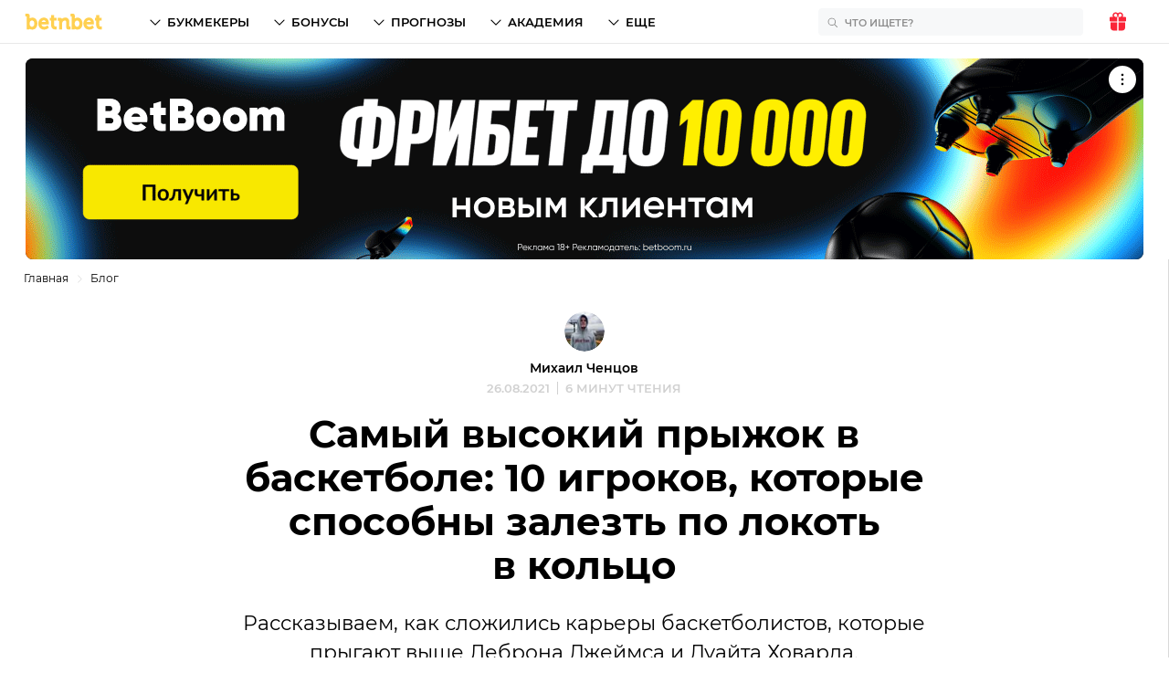

--- FILE ---
content_type: text/html; charset=utf-8
request_url: https://betnbet.ru/blog/max-vertical-leap-jump
body_size: 64048
content:

<!doctype html>
<html lang=ru>
<head>
  <meta charset="utf-8">
  
  <!-- Yandex.Metrika counter -->
<script type="text/javascript">
    (function(m,e,t,r,i,k,a){
        m[i]=m[i]||function(){(m[i].a=m[i].a||[]).push(arguments)};
        m[i].l=1*new Date();
        for (var j = 0; j < document.scripts.length; j++) {if (document.scripts[j].src === r) { return; }}
        k=e.createElement(t),a=e.getElementsByTagName(t)[0],k.async=1,k.src=r,a.parentNode.insertBefore(k,a)
    })(window, document,'script','https://mc.yandex.ru/metrika/tag.js', 'ym');

    ym(94236574, 'init', {clickmap:true, accurateTrackBounce:true, trackLinks:true});
</script>
<noscript><div><img src="https://mc.yandex.ru/watch/94236574" style="position:absolute; left:-9999px;" alt="" /></div></noscript>
<!-- /Yandex.Metrika counter -->
  <meta http-equiv="x-ua-compatible" content="ie=edge">
  <meta name="viewport" content="width=device-width, initial-scale=1">
  <title data-react-helmet="true">Самый высокий прыжок в баскетболе (НБА)</title><meta data-react-helmet="true" name="description" content="Рассказываем об игроках с самыми высокими прыжками в истории НБА (NBA)"/><meta data-react-helmet="true" property="og:url" content="https://betnbet.ru/blog/max-vertical-leap-jump"/><meta data-react-helmet="true" property="og:type" content="article"/><meta data-react-helmet="true" property="og:title" content="Самый высокий прыжок в баскетболе: 10 игроков, которые способны залезть по локоть в кольцо"/><meta data-react-helmet="true" property="og:description" content="Рассказываем об игроках с самыми высокими прыжками в истории НБА (NBA)"/><meta data-react-helmet="true" property="og:image" content="https://cdn.betnbet.ru/w_1200-q_80/64c963001aee5e8ede5475cd443bde26.jpeg"/><meta data-react-helmet="true" property="og:image:alt" content="Пэт Коннотон"/><meta data-react-helmet="true" property="og:site_name" content="betnbet"/><meta data-react-helmet="true" property="article:published_time" content="2021-08-26T15:17:55.963Z"/><meta data-react-helmet="true" name="twitter:card" content="summary_large_image"/><meta data-react-helmet="true" name="twitter:site" content="@betnbetru"/><meta data-react-helmet="true" name="twitter:title" content="Самый высокий прыжок в баскетболе (НБА)"/><meta data-react-helmet="true" name="twitter:description" content="Рассказываем об игроках с самыми высокими прыжками в истории НБА (NBA)"/><meta data-react-helmet="true" name="twitter:image" content="Пэт Коннотон"/><link data-react-helmet="true" rel="alternate" href="https://betnbet.com.ua/blog/max-vertical-leap-jump" hrefLang="ru-UA"/><link data-react-helmet="true" rel="alternate" href="https://betnbet.by/blog/max-vertical-leap-jump" hrefLang="ru-BY"/><link data-react-helmet="true" rel="alternate" href="https://betnbet.ru/blog/max-vertical-leap-jump" hrefLang="ru-RU"/>
  <link rel="preload" href="/fonts/montserrat-400.woff2" as="font" type="font/woff2" crossorigin="anonymous">
  <link rel="preload" href="/fonts/montserrat-600.woff2" as="font" type="font/woff2" crossorigin="anonymous">
  <link rel="preload" href="/fonts/montserrat-700.woff2" as="font" type="font/woff2" crossorigin="anonymous">
  <link rel="canonical" href="https://betnbet.ru/blog/max-vertical-leap-jump" />
  <link rel="icon" href="/favicon.ico">
  <link rel="icon" href="/icon.svg" type="image/svg+xml">
  <link rel="apple-touch-icon" href="/apple.png">
  <link rel="manifest" href="/manifest.json" />
  <style id="jss-append">html {
  box-sizing: border-box;
  font-size: 18px;
  line-height: 1.6;
}
* {
  box-sizing: inherit;
}
*:before,
*:after {
  box-sizing: inherit;
}

body {
  margin: 0;
  font-family: "Montserrat", sans-serif, Arial;
}
a {
  text-decoration: none;
  color: inherit;
}
h1,
h2,
h3,
h4,
h5,
h6 {
  margin: 0;
  padding: 0;
}
@font-face {
  font-family: "Montserrat";
  src: local("Montserrat Bold"), local("Montserrat-Bold"),
    url(/fonts/montserrat-700.woff2) format("woff2");
  font-weight: 700;
  font-style: normal;
  font-display: block;
}
@font-face {
  font-family: "Montserrat";
  src: local("Montserrat Semi-Bold"), local("Montserrat-Semi-Bold"),
    url(/fonts/montserrat-600.woff2) format("woff2");
  font-weight: 600;
  font-style: normal;
  font-display: block;
}
@font-face {
  font-family: "Montserrat";
  src: local("Montserrat"), local("Montserrat-Regular"),
    url(/fonts/montserrat-400.woff2) format("woff2");
  font-weight: 400;
  font-style: normal;
  font-display: block;
}
:root {
  --header-height: 48px;

  --primary-1: #ffd050;
  --primary-2: #fee8ad;
  --primary-3: #fff6de;

  --secondary-1: #305dfc;
  --secondary-2: #99aefa;
  --secondary-3: #eaeffe;

  --dark-1: #000;
  --dark-2: #8d8d8d;
  --dark-3: #d1d1d1;
  --dark-4: #e6e6e6;
  --dark-5: #616161;

  --light-1: #ffffff;
  --light-2: #f7f8f9;

  --success-1: #3eb25b;
  --success-2: #a0d7af;
  --success-3: #d8efdf;

  --warning-1: #ffc042;
  --warning-2: #fee1a6;
  --warning-3: #fff2db;

  --danger-1: #fa2538;
  --danger-2: #fb979e;
  --danger-3: #fdd4d7;

  --blue: #005aff;
  --yellow-main: #f0bc2b;
  --yellow-hover: #f2c649;
  --grey-super-light: #e8e8e8;
  --green-rating: #23a961;
  --grey-dark: #767676;
  --grey-ultra-light: #f5f5f5;
  --grey-white: #fafafa;
  --grey: #d9d9d9;
  --black-light: #3d3d3d;
  --grey-light: #cfcfcf;
  --violet: #b133ff;
  --light-blue: #d4fffc;

  --spacing: 12px;

  --container-padding: 12px;
  --container-padding-smu: 26px;

  --bk-widget-height: 68px;
}

.h1 {
  font-family: "Montserrat", "Arial", sans-serif;
  font-size: 28px;
  line-height: 32px;
  font-weight: 700;

  @media (--smu) {
    font-size: 42px;
    line-height: 48px;
  }
}

.h1_article {
  font-family: "Montserrat", "Arial", sans-serif;
  font-size: 24px;
  line-height: 30px;
  font-weight: 700;

  @media (--smu) {
    font-size: 42px;
    line-height: 48px;
  }
}

.h2 {
  font-family: "Montserrat", "Arial", sans-serif;
  font-size: 24px;
  line-height: 30px;
  font-weight: 700;

  @media (--smu) {
    font-size: 32px;
    line-height: 38px;
  }
}

.h3 {
  font-family: "Montserrat", "Arial", sans-serif;
  font-size: 20px;
  line-height: 26px;
  font-weight: 700;

  @media (--smu) {
    font-size: 24px;
    line-height: 30px;
  }
}

.h4 {
  font-family: "Montserrat", "Arial", sans-serif;
  font-size: 17px;
  line-height: 23px;
  font-weight: 700;
  @media (--smu) {
    font-size: 18px;
    line-height: 24px;
  }
}

.h5 {
  font-family: "Montserrat", "Arial", sans-serif;
  font-size: 14px;
  line-height: 20px;
  font-weight: 600;
}

.h6 {
  font-family: "Montserrat", "Arial", sans-serif;
  font-size: 12px;
  line-height: 16px;
  font-weight: 600;
}

.lead {
  font-family: "Montserrat", "Arial", sans-serif;
  font-size: 18px;
  line-height: 27px;
  @media (--smu) {
    font-size: 22px;
    line-height: 32px;
  }
}

.list {
  font-family: "Montserrat", "Arial", sans-serif;
  font-size: 16px;
  line-height: 25px;
  @media (--smu) {
    font-size: 18px;
    line-height: 27px;
  }
}

.p1 {
  font-family: "Montserrat", "Arial", sans-serif;
  font-size: 18px;
  line-height: 27px;
  @media (--smu) {
    font-size: 20px;
    line-height: 30px;
  }
}

.p2 {
  font-family: "Montserrat", "Arial", sans-serif;
  font-size: 16px;
  line-height: 25px;

  @media (--smu) {
    font-size: 18px;
    line-height: 27px;
  }
}

.p3 {
  font-family: "Montserrat", "Arial", sans-serif;
  font-size: 14px;
  line-height: 21px;
}

.p4 {
  font-family: "Montserrat", "Arial", sans-serif;
  font-size: 12px;
  line-height: 17px;
}

.btsSmall {
  font-family: "Montserrat", "Arial", sans-serif;
  font-size: 10px;
  line-height: 18px;
  font-weight: 600;
  text-transform: uppercase;
}

.btsMediun {
  font-family: "Montserrat", "Arial", sans-serif;
  font-size: 13px;
  line-height: 20px;
  font-weight: 600;
  text-transform: uppercase;
}

.btsLarge {
  font-family: "Montserrat", "Arial", sans-serif;
  font-size: 16px;
  line-height: 20px;
  font-weight: 600;
  text-transform: uppercase;
}

.body1 {
  font-family: "Montserrat", "Arial", sans-serif;
  font-size: 18px;
  line-height: 27px;
  font-weight: 400;
}

.body2 {
  font-family: "Montserrat", "Arial", sans-serif;
  font-size: 16px;
  line-height: 24px;
  font-weight: 400;
}

.subtitle1 {
  font-family: "Montserrat", "Arial", sans-serif;
  font-size: 14px;
  line-height: 18px;
  font-weight: 400;
}

.subtitle2 {
  font-family: "Montserrat", "Arial", sans-serif;
  font-size: 12px;
  line-height: 14px;
  font-weight: 400;
}
</style>
  <style id="jss">.MuiContainer-root {
  width: 100%;
  display: block;
  max-width: 1280px !important;
  box-sizing: border-box;
  margin-left: auto;
  margin-right: auto;
  padding-left: 12px;
  padding-right: 12px;
}
@media (min-width:768px) {
  .MuiContainer-root {
    padding-left: 36px;
    padding-right: 36px;
  }
}
@media (min-width: 768px) {
  .MuiContainer-root {
    padding-left: 26px;
    padding-right: 26px;
  }
}
  .MuiContainer-disableGutters {
    padding-left: 0;
    padding-right: 0;
  }
@media (min-width:360px) {
  .MuiContainer-fixed {
    max-width: 360px;
  }
}
@media (min-width:768px) {
  .MuiContainer-fixed {
    max-width: 768px;
  }
}
@media (min-width:1280px) {
  .MuiContainer-fixed {
    max-width: 1280px;
  }
}
@media (min-width:1920px) {
  .MuiContainer-fixed {
    max-width: 1920px;
  }
}
@media (min-width:2560px) {
  .MuiContainer-fixed {
    max-width: 2560px;
  }
}
@media (min-width:360px) {
  .MuiContainer-maxWidthXs {
    max-width: 444px;
  }
}
@media (min-width:768px) {
  .MuiContainer-maxWidthSm {
    max-width: 768px;
  }
}
@media (min-width:1280px) {
  .MuiContainer-maxWidthMd {
    max-width: 1280px;
  }
}
@media (min-width:1920px) {
  .MuiContainer-maxWidthLg {
    max-width: 1920px;
  }
}
@media (min-width:2560px) {
  .MuiContainer-maxWidthXl {
    max-width: 2560px;
  }
}
  .jss20 {
    width: fit-content;
    height: fit-content;
    outline: none;
    position: relative;
    background: #fff;
    border-radius: 8px;
    text-transform: uppercase;
  }
  .jss21 {
    width: 100%;
    border: none;
    cursor: pointer;
    height: 40px;
    outline: none;
    padding: 0 40px 0 10px;
    position: relative;
    background: transparent;
    transition: .2s;
    border-radius: 8px;
  }
  .jss21:hover {
    box-shadow: 0 0 0 1px #FFD050;
  }
  .jss21:focus {
    box-shadow: 0 0 0 1px #FFD050;
  }
  .jss22 {
    padding: 0 40px;
  }
  .jss23 {
    top: 50%;
    left: 10px;
    width: 20px;
    height: 20px;
    z-index: 0;
    position: absolute;
    transform: translateY(-50%);
  }
  .jss24 {
    fill: #D1D1D1;
  }
  .jss25 {
    opacity: 0.2;
  }
  .jss26 {
    animation-name: jss40;
  }
  .jss27 {
    animation-name: jss41;
  }
  .jss28 {
    animation-name: jss38;
  }
  .jss29 {
    animation-name: jss39;
  }
  .jss30 {
    animation-direction: alternate;
    animation-fill-mode: forwards;
    animation-iteration-count: 1;
    animation-timing-function: cubic-bezier(0.6, 0, 0.4, 0.9);;
  }
  .jss31 {
    top: 50%;
    right: 10px;
    z-index: 0;
    position: absolute;
    transform: rotate(90deg) rotateY(0deg) translateX(-50%);
    transition: .1s;
  }
  .jss32 {
    top: 50%;
    transform: rotate(90deg) rotateY(180deg) translateX(50%);
  }
  .jss33 {
    left: 0;
    right: 0;
    border: 1px solid #F7F8F9;
    opacity: 0;
    z-index: 3;
    position: absolute;
    background: #fff;
    box-shadow: 0px 4px 14px rgba(0, 0, 0, 0.1);
    box-sizing: content-box;
    max-height: 240px;
    overflow-x: hidden;
    overflow-y: auto;
    transition: .2s;
    border-radius: 8px;
  }
  .jss34 {
    cursor: pointer;
    height: 40px;
    display: flex;
    padding: 0 14px;
    align-items: center;
  }
  .jss34:hover {
    background: #FEE8AD;
  }
  .jss34:hover .jss35 {
    fill: #000;
  }
  .jss34:hover .jss36 {
    opacity: 1;
  }
  .jss34:hover .jss37 {
    color: #000;
  }
  .jss35 {
    fill: #D1D1D1;
    margin-right: 10px;
  }
  .jss36 {
    opacity: 0.2;
    margin-right: 10px;
  }
  .jss37 {
    color: #D1D1D1;
    margin-left: 4px;
  }
@keyframes jss38 {
  0% {
    bottom: 100%;
    opacity: 0;
    visibility: hidden;
  }
  100% {
    bottom: calc(100% + 8px);
    opacity: 1;
    visibility: visible;
  }
}
@keyframes jss39 {
  0% {
    bottom: calc(100% + 8px);
    opacity: 1;
    visibility: visible;
  }
  100% {
    bottom: 100%;
    opacity: 0;
    visibility: hidden;
  }
}
@keyframes jss40 {
  0% {
    top: calc(100%);
    opacity: 0;
    visibility: hidden;
  }
  100% {
    top: calc(100% + 8px);
    opacity: 1;
    visibility: visible;
  }
}
@keyframes jss41 {
  0% {
    top: calc(100% + 8px);
    opacity: 1;
    visibility: visible;
  }
  100% {
    top: calc(100%);
    opacity: 0;
    visibility: hidden;
  }
}
  .jss1 {
    visibility: hidden;
  }
@media (max-width:600px) {
  .jss1 {
    top: 0;
    left: 0;
    right: 0;
    bottom: 0;
    display: block;
    z-index: 9;
    position: fixed;
  }
}
  .jss2 {
    visibility: hidden;
  }
@media (max-width:600px) {
  .jss2 {
    height: 100%;
    opacity: 0.5;
    background: #000;
    margin-top: 48px;
  }
}
  .jss3 {
    visibility: visible;
  }
  .jss4 {
    top: 0;
    right: 0;
    width: 100%;
    height: 48px;
    display: flex;
    position: absolute;
    background: #fff;
    align-items: center;
    justify-content: flex-end;
  }
@media (min-width:600px) {
  .jss4 {
    display: none;
  }
}
  .jss5 {
    margin-right: 12px;
  }
  .jss6 {
    margin: 0;
    display: grid;
    overflow: hidden;
    box-shadow: 0px 4px 8px rgba(0, 0, 0, 0.06);
    list-style: none;
    max-height: calc(100vh - 48px);
    padding-left: 0;
    grid-template-rows: auto 1fr;
  }
@media (min-width:600px) {
  .jss6 {
    max-height: initial;
    min-height: initial;
    border-radius: 8px;
  }
}
@media (min-width:768px) {
  .jss7 {
    box-shadow: 0px 4px 8px rgba(0, 0, 0, 0.06);
  }
}
  .jss7:before {
    background: #FFF1F1 !important;
  }
  .jss8 {
    overflow-x: hidden;
    overflow-y: auto;
    scrollbar-color: #E6E6E6 #fff;
    scrollbar-width: thin;
  }
  .jss8::-webkit-scrollbar {
    width: 6px;
  }
  .jss8::-webkit-scrollbar-track {
    background: #fff;
    border-radius: 6px;
  }
  .jss8::-webkit-scrollbar-thumb {
    width: 4px;
    border-radius: 4px;
    background-color: #E6E6E6;
  }
@media (min-width:768px) {
  .jss8 {
    max-height: 616px;
    min-height: auto;
    border-radius: 8px;
  }
  .jss8 > div:last-child {
    padding-bottom: 20px;
  }
}
  .jss9 {
    color: #8D8D8D;
    display: flex;
    padding: 18px 16px;
    background: #fff;
    align-items: center;
    justify-content: space-between;
  }
@media (min-width:768px) {
  .jss9 {
    padding: 16px;
  }
  .jss9:hover svg {
    fill: #FFD050;
  }
}
  .jss10 {
    fill: #D1D1D1;
    width: 24px;
    height: 24px;
  }
@media (min-width:768px) {
  .jss10 {
    width: 20px;
    height: 20px;
  }
}
  .jss11 {
    display: grid;
    padding: 16px;
    background: #FFF1F1;
    align-items: center;
    grid-template-areas: 
        "logo button"
        "text button"
        ;
    grid-template-columns: 1fr 111px;
  }
@media (min-width:768px) {
  .jss11 {
    grid-gap: 10px;
    grid-template-areas: 
          "logo text button"
          ;
    grid-template-columns: 93px 1fr 111px;
  }
}
  .jss12 {
    width: 93px;
    grid-area: logo;
  }
  .jss13 {
    font-size: 12px;
    grid-area: text;
    font-family: Montserrat;
    font-weight: 600;
    line-height: 16px;
  }
@media (min-width:768px) {
  .jss13 {
    font-size: 14px;
    line-height: 20px;
  }
}
  .jss14 {
    height: 40px;
    display: flex;
    padding: 0 16px;
    font-size: 13px;
    grid-area: button;
    transition: 150ms;
    align-items: center;
    font-family: Montserrat;
    font-weight: 600;
    line-height: 20px;
    border-radius: 8px;
    text-transform: uppercase;
    background-color: #FFD050;
  }
  .jss14:hover {
    background: #FEE8AD;
  }
  .jss15 {
    width: 100%;
    border: solid #E6E6E6;
    display: flex;
    padding: 10px 0;
    align-items: center;
    border-width: 1px 0;
    margin-bottom: 48px;
    justify-content: space-between;
  }
@media (min-width:768px) {
  .jss15 {
    padding: 6px 0;
    margin-bottom: 56px;
    justify-content: center;
  }
}
  .jss16 {
    display: flex;
    align-items: center;
  }
  .jss17 {
    color: #8D8D8D;
    margin-right: 8px;
  }
@media (min-width:768px) {
  .jss17 {
    margin-right: 16px;
  }
}
  .jss18 {
    width: 30px;
    height: 24px;
    display: flex;
    transition: .3s;
  }
  .jss18 + .jss18 {
    margin-left: 9px;
  }
  .jss18:nth-child(odd):hover {
    transform: rotate(15deg);
  }
  .jss18:nth-child(even):hover {
    transform: rotate(-15deg);
  }
@media (min-width:768px) {
  .jss18 {
    width: 40px;
    height: 40px;
  }
  .jss18 + .jss18 {
    margin-left: 0;
  }
}
  .jss19 {
    width: 24px;
    height: 24px;
    margin: auto;
  }</style>
  <style>::selection{background:var(--primary-1);color:#000}.Layout_MuiSkeleton-root{background-color:rgba(2,1,1,.12)}.Layout_wrapper{min-height:100vh}.Layout_main{width:100%;max-width:100%}.Layout_pageWrapper{min-height:calc(100vh - var(--header-height));border-right:1px solid #d9d9d9;flex-direction:column;display:flex;position:relative}.Layout_inner{z-index:50;width:100%;max-width:100%;margin:0 auto}.Layout_grey{background:var(--light-2)}.Layout_headerOffset{height:var(--header-height);margin-top:calc(-1*var(--header-height))}.CountryTip_link{display:flex;padding:8px;justify-content:center;background-color:#fff6de}.CountryTip_link:hover{background-color:#fee8ad}.CountryTip_flag{font-size:24px;min-width:27px;align-self:center;line-height:10px}.CountryTip_text{margin-left:10px}.CountryTip_go{color:#305dfc!important;font-weight:inherit}.Header_appBar{top:0;height:48px;z-index:1201;position:sticky;background:#fff;border-bottom:1px solid #e8e8e8;-webkit-backdrop-filter:blur(8px)}.Header_toolbarInner{width:100%;height:100%;margin:0 auto;display:grid;max-width:1280px!important;align-items:center;padding-left:12px;padding-right:12px;grid-template-columns:1fr 1fr}@media (min-width:768px){.Header_toolbarInner{padding-left:26px;padding-right:26px}}@media (min-width:960px){.Header_toolbarInner{grid-template-columns:135px 1fr auto}}.Header_left{width:fit-content;height:100%;display:flex;align-items:center}@media (min-width:960px){.Header_left:hover .Header_logo{fill:#fee8ad}}.Header_center{height:100%;z-index:1}.Header_right{height:100%;display:flex;align-items:center;justify-self:flex-end}.Header_logo{fill:#ffd050;width:84px;height:17px;position:relative}@media (min-width:960px){.Header_logo{width:88px;height:18px}}.Header_flex{display:flex;justify-content:space-between}.Header_loginBtn{display:none!important}@media (min-width:960px){.Header_loginBtn{height:100%;display:flex!important;padding:0;transition:.2s}.Header_loginBtn:hover{color:#ffd050}.Header_loginBtn>svg{transition:.2s;margin-right:4px}.Header_loginBtn:hover>svg{fill:#ffd050}}.Header_burger{cursor:pointer;padding:12px 0 12px 7px;box-sizing:content-box;-webkit-tap-highlight-color:transparent}@media (min-width:960px){.Header_burger{display:none}}.Header_notificationContainer{cursor:pointer;height:100%;position:relative}@media (min-width:600px){.Header_notificationContainer:hover .Header_popup{top:calc(100% + 13px);opacity:1;visibility:visible}}.Header_iconContainer{width:100%;height:100%;display:flex;padding:0 16px 0 2px;position:relative;align-items:center;justify-content:space-between}.Header_alert:hover,.Header_iconContainer:hover .Header_alert{fill:#ffd050}.Header_gift:hover,.Header_iconContainer:hover .Header_gift{fill:#fb979e}@media (min-width:600px){.Header_iconContainer{margin:0 6px 0-6px;padding:0 12px}}.Header_alert{fill:#d1d1d1}.Header_gift{fill:#fa2538}.Header_notificationIcon{height:100%;transition:.2s}@media (min-width:600px){.Header_notificationIcon{width:24px}}.Header_badge{top:8px;left:14px;color:#fff;width:17px;border:1px solid #fff;height:17px;display:flex;position:absolute;background:#fa2538;align-items:center;line-height:1px!important;border-radius:50%;justify-content:center}@media (min-width:600px){.Header_badge{left:22px}}.Header_popup{top:47px;left:0;right:0;width:100%;cursor:auto;opacity:0;z-index:9;position:fixed;background:#fff;border-top:1px solid #e6e6e6;transition:250ms;visibility:hidden}@media (min-width:600px){.Header_popup{top:calc(100% + 1px);left:initial;right:12px;width:394px;position:absolute;border-radius:8px}.Header_popup:before{top:-6px;right:18px;width:12px;border:1px solid #e6e6e6;height:12px;content:"";z-index:-1;position:absolute;transform:rotate(45deg);background:#fff}.Header_popup:after{left:40px;width:350px;bottom:calc(100% - 5px);height:29px;content:"";z-index:5;position:absolute}}@media (min-width:0px) and (max-width:599.95px){.Header_visible{opacity:1;visibility:visible}}.HeaderNav_root{height:100%;transition:.2s;list-style-type:none}@media (min-width:960px){.HeaderNav_root{display:flex;transform:translateX(0)!important;align-items:center}}.HeaderNav_ul{margin:0;list-style:none;padding-left:0}@media (min-width:960px){.HeaderNav_ul{height:100%;display:flex;align-items:center}}.HeaderNav_drawer{height:100%}@media (min-width:960px){.HeaderNav_drawer{display:contents}}@media (min-width:0px) and (max-width:959.95px){.HeaderNav_menu{top:0;right:calc(0px - 296px);width:296px;bottom:0;z-index:13;position:fixed;transform:translateX(0);background:#fff;min-height:100vh;overflow-x:hidden;overflow-y:auto;transition:.3s}.HeaderNav_menuOpen{transform:translateX(-296px)}}.HeaderNav_overlay{display:none}@media (min-width:0px) and (max-width:959.95px){.HeaderNav_overlay{top:0;left:0;right:0;bottom:0;display:block;z-index:12;position:fixed;background:rgba(0,0,0,.5);min-height:100vh;transition:.2s}}.HeaderNav_header{height:48px;position:relative;border-bottom:1px solid #e8e8e8}.HeaderNav_header:before{top:12px;left:16px;position:absolute;font-size:17px;font-family:Montserrat;font-weight:700;line-height:23px}.HeaderNav_header:after{top:11px;right:19px;content:url([data-uri]);position:absolute}@media (min-width:960px){.HeaderNav_header{display:none}}@media (min-width:768px){.HeaderNav_header:before{font-size:18px;line-height:24px}}.HeaderNav_header_es:before{content:"Menú"}.HeaderNav_header_ru:before{content:"Меню"}@media (min-width:960px){.HeaderNav_firstLvlHide{display:none!important}}.HeaderNav_more{display:none!important}@media (min-width:960px){.HeaderNav_more{display:flex!important}}.HeaderNav_login{color:#767676;display:flex!important}@media (min-width:960px){.HeaderNav_login{display:none!important}}.HeaderNav_user{display:grid!important;padding:10px;grid-gap:8px;background:#f7f8f9;align-items:center;border-radius:8px;grid-template-columns:30px 1fr}.HeaderNav_avatar{width:30px;height:30px}.HeaderNav_footer{margin:16px;display:grid;grid-gap:10px;align-items:center;border-radius:8px;grid-template-columns:1fr 20px}@media (min-width:960px){.HeaderNav_footer{display:none}}.HeaderNav_footer_login{width:261px;padding:10px;background:#f7f8f9!important;justify-content:flex-start!important}.HeaderNav_footer_login>svg{margin-right:4px}.HeaderNav_arrow_icon{fill:#d1d1d1;left:-38px;width:20px;position:relative}.NavItem1Lvl_root{position:relative;font-size:16px;line-height:20px}@media (min-width:960px){.NavItem1Lvl_root{cursor:pointer;height:100%;display:flex;align-items:center;margin-right:24px;border-bottom:none}.NavItem1Lvl_root:hover{cursor:pointer}.NavItem1Lvl_root:hover .NavItem1Lvl_secondLvlContainer{top:calc(100% + 13px);opacity:1;visibility:visible}.NavItem1Lvl_root:hover .NavItem1Lvl_firstLvl{color:#ffd050}.NavItem1Lvl_root:hover .NavItem1Lvl_firstLvlHasChildren:before{transform:rotate(-90deg);background-color:#ffd050}}@media (min-width:0px) and (max-width:959.95px){.NavItem1Lvl_rootHasChildren:before{top:0;left:-16px;right:0;height:40px;content:"";z-index:2;position:absolute}.NavItem1Lvl_menuEl{width:100%;height:40px;display:flex;padding:0 17px;align-items:center;border-bottom:1px solid #e8e8e8}}.NavItem1Lvl_firstLvl{width:100%;display:flex;position:relative;font-size:13px;transition:.1s;align-items:center;font-family:Montserrat;font-weight:600;line-height:20px;text-transform:uppercase;justify-content:space-between}@media (min-width:960px){.NavItem1Lvl_firstLvl{left:0;height:100%;padding-left:0;flex-direction:row-reverse;justify-content:space-between}}.NavItem1Lvl_firstLvlHasChildren:before{order:1;width:18px;height:18px;content:"";mask-image:url(/img/arrow.svg);transition:.2s;background-color:#d1d1d1;-webkit-mask-image:url(/img/arrow.svg)}@media (min-width:960px){.NavItem1Lvl_firstLvlHasChildren:before{transform:rotate(90deg);margin-right:4px;background-color:#000}}.NavItem1Lvl_secondLvlContainer{top:0;left:100%;width:296px;height:100%;z-index:1;overflow:hidden;position:fixed;background:#fff;transition:250ms}@media (min-width:960px){.NavItem1Lvl_secondLvlContainer{top:calc(100% + 5px);left:-12px;width:250px;border:1px solid #e6e6e6;cursor:auto;height:auto;opacity:0;padding:6px 0;overflow:initial;position:absolute;box-shadow:0 4px 8px rgba(0,0,0,.06);visibility:hidden;border-radius:8px}.NavItem1Lvl_secondLvlContainer:before{top:-6px;left:14px;width:12px;border:solid #e6e6e6;height:12px;content:"";position:absolute;transform:rotate(-45deg);background:#fff;border-width:1px 1px 0 0;border-radius:0 2px 0 0}.NavItem1Lvl_secondLvlContainer:after{left:-12px;width:150px;bottom:100%;height:18px;content:"";z-index:5;position:absolute}}.NavItem1Lvl_secondLvl{list-style:none;padding-left:0}@media (min-width:960px){.NavItem1Lvl_secondLvlLi:first-child{display:none}.NavItem1Lvl_secondLvlLi:last-child{margin-bottom:0}}.NavItem1Lvl_secondLvlItem{display:flex;font-size:13px;align-items:center;font-family:Montserrat;font-weight:600;line-height:20px;text-transform:uppercase}@media (min-width:960px){.NavItem1Lvl_secondLvlItem{padding:10px 16px;margin-bottom:0}.NavItem1Lvl_secondLvlItem:hover{position:relative;background:#fee8ad}.NavItem1Lvl_secondLvlItem:hover:after,.NavItem1Lvl_secondLvlItem:hover:before{top:0;width:1px;bottom:0;content:"";position:absolute;background:#fee8ad}.NavItem1Lvl_secondLvlItem:hover:before{left:-1px}.NavItem1Lvl_secondLvlItem:hover:after{right:-1px}}.NavItem1Lvl_back{height:48px;position:relative;border-bottom:1px solid #e8e8e8}.NavItem1Lvl_back:before{top:13px;left:43px;position:absolute;font-size:17px;font-family:Montserrat;font-weight:700;line-height:23px}.NavItem1Lvl_back:after{top:14px;left:16px;content:url([data-uri]);position:absolute}@media (min-width:960px){.NavItem1Lvl_back{display:none}}@media (min-width:768px){.NavItem1Lvl_back:before{font-size:18px;line-height:24px}}.NavItem1Lvl_back_es:before{content:"Atrás"}.NavItem1Lvl_back_ru:before{content:"Назад"}.HeaderData_bkUl{margin:16px 0 8px;display:grid;padding:0;grid-gap:8px;list-style:none}.HeaderData_bkLi{height:44px;margin:0 16px;background:#f7f8f9;transition:.1s;border-radius:8px}.HeaderData_bkLi:hover{background:#eaeffe}.HeaderData_bkA{height:100%;display:flex;padding:0 12px;align-items:center;justify-content:space-between}.HeaderData_bkLogo{width:auto;height:28px}.HeaderData_bkN{color:#8d8d8d;display:flex;align-items:center}.HeaderData_bkN:before{content:url([data-uri]);display:flex;margin-right:4px}.HeaderData_academyUl{padding:0;list-style:none;border-radius:8px}.HeaderData_academyLiTest{margin:16px;display:grid;padding:16px;background:#f7f8f9;grid-template-columns:1fr auto}.HeaderData_academyLiTestEmoji{font-size:30px;align-self:center;line-height:38px;margin-left:5px}.HeaderData_academyTestButton{margin-top:16px;grid-column:1/3}.HeaderData_bonusLink{margin:16px 16px 8px;display:grid;padding:16px;overflow:hidden;background:#f7f8f9;border-radius:8px;grid-template-areas:"img img""title icon";grid-template-columns:1fr auto}.HeaderData_bonusLink:hover .HeaderData_bonusImg{transform:scale(1.1)}.HeaderData_blogLink:hover .HeaderData_blogTitle,.HeaderData_blogLinkNoImg:hover .HeaderData_blogTitle,.HeaderData_bonusLink:hover .HeaderData_bonusTitle,.HeaderData_tipsLink:hover .HeaderData_tipsTitle{color:#ffd050}.HeaderData_bonusImg{top:0;left:0;width:100%;height:100%;display:flex;position:absolute;object-fit:cover;transition:.2s}.HeaderData_bonusTitle{grid-area:title}.HeaderData_bonusIcon{fill:#fa2538;padding:5px;grid-area:icon;background:#fdd4d7;margin-left:4px;border-radius:50%}.HeaderData_bonusImgProportion{margin:-16px -16px 16px;overflow:hidden;position:relative;grid-area:img;padding-top:73%}.HeaderData_blogLink{display:grid;padding:16px;grid-gap:8px;align-items:center;grid-template-columns:1fr 63px}.HeaderData_blogLinkNoImg{display:grid;padding:16px;align-items:center;grid-template-columns:1fr}.HeaderData_blogTitle{transition:.1s}.HeaderData_blogLi{border:solid #e6e6e6;border-width:0 0 1px}@media (min-width:600px){.HeaderData_blogLi{margin-top:16px;border-width:1px 0}.HeaderData_blogLi+.HeaderData_blogLi{margin-top:-1px}}.HeaderData_blogImg{width:63px;height:40px;object-fit:cover;border-radius:4px}.HeaderData_tipsUl{padding:0;list-style:none}.HeaderData_tipsLi{margin:16px}.HeaderData_tipsLink{display:flex;padding:8px 12px;background:#f7f8f9;align-items:center;border-radius:8px}.HeaderData_tipsTitle{font-size:14px;transition:.1s;font-family:Montserrat;font-weight:600;line-height:20px}@media (min-width:600px){.HeaderData_tipsTitle{font-size:12px;font-family:Montserrat;font-weight:600;line-height:16px}}.HeaderData_tipsLogo{width:24px;height:24px;object-fit:contain;margin-left:8px}@keyframes Common_keyframes-loader{0%{transform:rotate(0)}to{transform:rotate(360deg)}}.Common_h1{font-size:28px;font-family:Montserrat;font-weight:700;line-height:32px}@media (min-width:768px){.Common_h1{font-size:42px;line-height:48px}}.Common_h1_article{font-size:24px;font-family:Montserrat;font-weight:700;line-height:30px}@media (min-width:768px){.Common_h1_article{font-size:42px;line-height:48px}}.Common_h2{font-size:24px;font-family:Montserrat;font-weight:700;line-height:30px}@media (min-width:768px){.Common_h2{font-size:32px;line-height:38px}}.Common_h3{font-size:20px;font-family:Montserrat;font-weight:700;line-height:26px}@media (min-width:768px){.Common_h3{font-size:24px;line-height:30px}}.Common_h4{font-size:17px;font-family:Montserrat;font-weight:700;line-height:23px}@media (min-width:768px){.Common_h4{font-size:18px;line-height:24px}}.Common_h5,.Common_h6{font-size:14px;font-family:Montserrat;font-weight:600;line-height:20px}.Common_h6{font-size:12px;line-height:16px}.Common_lead{font-size:18px;font-family:Montserrat;line-height:27px}@media (min-width:768px){.Common_lead{font-size:22px;line-height:32px}}.Common_list{font-size:16px;font-family:Montserrat;line-height:25px}@media (min-width:768px){.Common_list{font-size:18px;line-height:27px}}.Common_p1{font-size:18px;font-family:Montserrat;line-height:27px}@media (min-width:768px){.Common_p1{font-size:20px;line-height:30px}}.Common_p2{font-size:16px;font-family:Montserrat;line-height:25px}@media (min-width:768px){.Common_p2{font-size:18px;line-height:27px}}.Common_p3{font-size:14px;font-family:Montserrat;line-height:21px}@media (min-width:768px){.Common_p3{font-size:14px;line-height:21px}}.Common_p4{font-size:12px;font-family:Montserrat;line-height:17px}@media (min-width:768px){.Common_p4{font-size:12px;line-height:17px}}.Common_btsLarge,.Common_btsMediun,.Common_btsSmall{font-size:10px;font-family:Montserrat;font-weight:600;line-height:18px;text-transform:uppercase}.Common_btsLarge,.Common_btsMediun{font-size:13px;line-height:20px}.Common_btsLarge{font-size:16px}.Common_body1,.Common_body2{font-size:18px;font-weight:400;line-height:27px}.Common_body2{font-size:16px;line-height:24px}.Common_subtitle2{font-size:12px;font-weight:400;line-height:14px}.Common_subtitle1{font-size:14px;font-weight:400;line-height:18px}.Common_maxLines{display:-webkit-box;overflow:hidden;-webkit-box-orient:vertical}.Common_loader{animation:Common_keyframes-loader 1.4s infinite linear}.Common_align_left{text-align:left}.Common_align_center{text-align:center}.Common_align_right{text-align:right}.Common_scrollBar{scrollbar-color:#e6e6e6 #fff;scrollbar-width:thin}.Common_scrollBar::-webkit-scrollbar{width:6px}.Common_scrollBar::-webkit-scrollbar-track{background:#fff;border-radius:6px}.Common_scrollBar::-webkit-scrollbar-thumb{width:4px;border-radius:4px;background-color:#e6e6e6}.SearchBar_root{height:100%;display:flex;position:relative;align-items:center}@media (min-width:1280px){.SearchBar_root{margin-right:20px}}@media (max-width:1279.95px){.SearchBar_openMob{top:0;left:0;right:0;bottom:0;z-index:2;position:absolute;background:#fff}}.SearchBar_inputRoot{width:100%;height:48px;display:flex;z-index:3;background:#fff;align-items:center;border-bottom:1px solid #e8e8e8}@media (min-width:1280px){.SearchBar_inputRoot{height:30px;border-bottom:unset}}.SearchBar_input{width:0;border:0;height:45px;display:inline-block;padding:0;font-size:18px;background:#fff;box-sizing:content-box;transition:.2s;font-family:Montserrat;line-height:1px;white-space:normal;vertical-align:middle;-moz-box-sizing:content-box;-webkit-appearance:textfield;-webkit-box-sizing:content-box}.SearchBar_input ::-webkit-search-results-button,.SearchBar_input ::-webkit-search-results-decoration,.SearchBar_input::-webkit-search-decoration{display:none}.SearchBar_input::-webkit-input-placeholder{padding-top:2px}.SearchBar_input::-webkit-search-cancel-button{right:8px;width:20px;cursor:pointer;height:20px;position:relative;transition:.2s;background-size:contain;background-image:url("data:image/svg+xml,%3Csvg width='16' height='16' fill='none' xmlns='http://www.w3.org/2000/svg'%3E%3Cpath d='M8 1.334a6.667 6.667 0 110 13.333A6.667 6.667 0 018 1.334zm2.354 4.313l-.056-.048a.5.5 0 00-.588-.005l-.063.053-1.646 1.646-1.647-1.646-.056-.048a.5.5 0 00-.588-.005l-.063.053-.048.056a.5.5 0 00-.005.589l.053.062 1.646 1.647-1.646 1.646-.048.056a.5.5 0 00-.005.589l.053.062.056.049a.5.5 0 00.589.004l.062-.053 1.647-1.646 1.646 1.646.056.049a.5.5 0 00.589.004l.062-.053.049-.056a.5.5 0 00.004-.588l-.053-.063-1.646-1.646 1.646-1.647.049-.056a.5.5 0 00.004-.588l-.053-.063-.056-.048.056.048z' fill='%23D1D1D1'/%3E%3C/svg%3E");-webkit-appearance:none}.SearchBar_input:focus{outline:0}.SearchBar_input::placeholder{color:#8d8d8d;font-size:13px;font-weight:600;text-transform:uppercase}@media (min-width:1280px){.SearchBar_input{color:#000;width:252px;border:1px solid #f7f8f9;height:28px;padding:0 8px 0 28px;font-size:14px;background:#f7f8f9;border-radius:4px;background-image:url([data-uri]);background-repeat:no-repeat;background-position:8px 8px}.SearchBar_input:hover{border:1px solid #ffd050}.SearchBar_input:focus{border:1px solid #ffd050}.SearchBar_input::placeholder{color:#8d8d8d;font-size:11px}.SearchBar_input::-webkit-search-cancel-button{right:0;width:16px;height:16px}}.SearchBar_input::-webkit-search-cancel-button:hover{background-image:url("data:image/svg+xml,%3Csvg width='16' height='16' fill='none' xmlns='http://www.w3.org/2000/svg'%3E%3Cpath d='M8 1.334a6.667 6.667 0 110 13.333A6.667 6.667 0 018 1.334zm2.354 4.313l-.056-.048a.5.5 0 00-.588-.005l-.063.053-1.646 1.646-1.647-1.646-.056-.048a.5.5 0 00-.588-.005l-.063.053-.048.056a.5.5 0 00-.005.589l.053.062 1.646 1.647-1.646 1.646-.048.056a.5.5 0 00-.005.589l.053.062.056.049a.5.5 0 00.589.004l.062-.053 1.647-1.646 1.646 1.646.056.049a.5.5 0 00.589.004l.062-.053.049-.056a.5.5 0 00.004-.588l-.053-.063-1.646-1.646 1.646-1.647.049-.056a.5.5 0 00.004-.588l-.053-.063-.056-.048.056.048z' fill='%238D8D8D'/%3E%3C/svg%3E")}@media (max-width:1279.95px){.SearchBar_inputOpenMobile{width:100%}}.SearchBar_inputNav{height:100%;display:flex;padding:0 18px;align-items:center}@media (min-width:1280px){.SearchBar_inputNav{display:none}}.MainWidget_container{margin:0 auto;position:relative;max-width:calc(1280px - 28px - 28px)}@media (min-width:600px){.MainWidget_container{margin:16px 26px 0}}@media (min-width:960px){.MainWidget_container{margin:16px auto 0}}.MainWidget_root{height:192px;display:flex;overflow:hidden;background:#000;justify-content:center}@media (min-width:600px){.MainWidget_root{margin:0;border-radius:8px}}@media (min-width:960px){.MainWidget_root{height:220px;border-radius:8px;justify-content:flex-end}}.MainWidget_desk{display:none}@media (min-width:960px){.MainWidget_desk{width:100%;height:100%;display:flex}}.MainWidget_mob{width:360px;height:100%;display:flex;object-fit:contain}@media (min-width:960px){.MainWidget_mob{display:none}}.MainWidget_feed{display:flex;overflow:hidden;transition:.2s;border-radius:12px}.MainWidget_feed:hover{box-shadow:0 4px 14px rgba(0,0,0,.1)}.MainWidget_feedVideo{width:100%}.MainWidget_closed{display:none}.MainWidget_mark,.MainWidget_more{top:8px;position:absolute;background-color:#fff}.MainWidget_mark{left:8px;color:#000;padding:4px 6px;font-size:13px;font-family:Montserrat;font-weight:600;line-height:20px;margin-right:50px;border-radius:4px;text-transform:uppercase}.MainWidget_more{right:8px;width:30px;cursor:pointer;height:30px;display:inline-flex;z-index:1;align-items:center;border-radius:50%;justify-content:center}.MainWidget_more_icon{fill:#000}.MainWidget_actions{right:8px;padding:18px 14px;position:absolute;font-size:13px;max-width:235px;box-shadow:0 4px 14px rgba(0,0,0,.1);font-family:Montserrat;font-weight:600;line-height:20px;margin-left:8px;border-radius:8px;text-transform:uppercase;background-color:#fff}.MainWidget_actions>div:not(:first-child){margin-top:10px}.MainWidget_down_side{top:48px}.MainWidget_widget_info{color:#8d8d8d!important;font-size:10px;font-family:Montserrat;font-weight:600;line-height:18px;text-transform:uppercase}.MainWidget_actions_item{cursor:pointer;position:relative;padding-left:30px}.MainWidget_copy_link:before,.MainWidget_hide_widget:before{top:-2px;left:0;width:20px;height:20px;content:url([data-uri]);display:flex;opacity:.3;position:absolute}.MainWidget_copy_link:before{content:url([data-uri])}.BreadCrumbs_root{flex-wrap:wrap;align-items:center;margin:0 0 16px;padding:12px 0;list-style:none;display:flex}.BreadCrumbs_li:not(:last-child){grid-template-columns:1fr 12px;align-items:center;gap:6px;margin-right:6px;display:grid}.BreadCrumbs_li:not(:last-child):after{content:url([data-uri]);width:12px;height:12px;display:block}.BreadCrumbs_link{color:#000}.BreadCrumbs_link:hover{color:var(--secondary-1)}.BreadCrumbs_disabled{color:var(--dark-2)}.ArticleText_h1{margin:16px 0}@media (min-width:600px){.ArticleText_h1{margin:16px 0 24px}}.ArticleText_lead{margin-bottom:24px}@media (min-width:600px){.ArticleText_lead{margin-bottom:32px}}.ArticleText_article{font-size:16px;font-family:Montserrat;line-height:25px;margin-bottom:48px}@media (min-width:768px){.ArticleText_article{font-size:18px;line-height:27px}}.ArticleText_article h1,.ArticleText_article h2{font-size:24px;font-family:Montserrat;font-weight:700;line-height:30px}.ArticleText_article h3,.ArticleText_article h4{font-size:20px;font-family:Montserrat;font-weight:700;line-height:26px;margin:48px 0 16px}.ArticleText_article h4{font-size:17px;line-height:23px}.ArticleText_article h2{margin:48px 0 16px}.ArticleText_article a{color:#305dfc}.ArticleText_article p{margin:0 0 32px}.ArticleText_article picture{width:100%;margin:32px 0;border-radius:8px}.ArticleText_article ol,.ArticleText_article ul{margin:-12px 0 24px;font-size:16px;font-family:Montserrat;line-height:25px}.ArticleText_article ul{padding:0;margin-left:20px;list-style-type:none}.ArticleText_article ol{padding-left:21px}.ArticleText_article blockquote{margin:0 0 32px;padding:20px 16px 20px 66px;position:relative;font-size:18px;font-family:Montserrat;line-height:27px;border-radius:8px;background-color:#fff6de}.ArticleText_article [data-img-caption=true]{color:#8d8d8d;margin:-24px 0 32px;display:block;font-size:14px;font-family:Montserrat;line-height:21px}.ArticleText_article [data-checklist=true] li>input[type=checkbox]+label,.ArticleText_article [data-note=true]{position:relative}.ArticleText_article div[data-video-element=true]{margin:24px 0}.ArticleText_article [data-article-link-button=true]{margin:32px 0}.ArticleText_article .table-root,.ArticleText_article [data-table=true]{overflow-x:auto;margin:32px -12px;padding-left:12px}.ArticleText_article [data-colored-text=true],.ArticleText_article mark{padding:0 6px;border-radius:4px;background-color:#eaeffe;margin-inline-start:-6px}.ArticleText_article [data-quote-picture=true]{float:left;max-width:50px}.ArticleText_article [data-highlighted=true]{margin:0 0 32px;padding:20px 16px 20px 66px;position:relative;font-size:18px;font-family:Montserrat;line-height:27px;border-radius:8px;background-color:#fff6de}.ArticleText_article ol>[data-highlighted=true],.ArticleText_article ul>[data-highlighted=true]{padding:36px 24px 24px 48px;margin-left:-24px}.ArticleText_article [data-quote=true]{margin:32px 0;display:grid;padding:20px 24px;grid-gap:18px;border-radius:8px;background-color:#f7f8f9}.ArticleText_article [data-checklist=true]{padding:36px 15px 48px;background:#e8e8e8}.ArticleText_article [data-faq=true]{display:grid;grid-gap:8px}.ArticleText_article [data-faq=true] [itemprop=mainEntity]{padding:16px;background:#fff2db;border-radius:8px}.ArticleText_article [data-faq=true] [data-faq-question=true]{font-size:17px;font-family:Montserrat;font-weight:700;line-height:23px;margin-bottom:12px}@media (min-width:600px){.ArticleText_article [data-faq=true] [itemprop=mainEntity]{padding:24px}}@media (min-width:768px){.ArticleText_article [data-faq=true] [data-faq-question=true]{font-size:18px;line-height:24px}}@media (min-width:600px){.ArticleText_article [data-checklist=true]{padding:36px 24px 48px}}.ArticleText_article [data-checklist=true]>h2{margin:0 0 24px;font-size:24px;font-family:Montserrat,sans-serif,Arial;font-weight:700;line-height:34px}.ArticleText_article [data-checklist=true]>ul{margin:0;list-style-type:none}.ArticleText_article [data-checklist=true] li{display:grid;grid-gap:12px;align-items:flex-start;grid-template-columns:24px 1fr}.ArticleText_article [data-checklist=true] li:before{display:none}.ArticleText_article [data-checklist=true] li+li{margin-top:13px}.ArticleText_article [data-checklist=true] li>input[type=checkbox]{width:24px;cursor:pointer;height:24px;margin:0;opacity:0;z-index:2;position:relative;flex-basis:24px}.ArticleText_article [data-checklist=true] li>input[type=checkbox]:checked+label:before{background-size:18px;background-color:#f0bc2b;background-image:url("data:image/svg+xml,%3csvg xmlns='http://www.w3.org/2000/svg' viewBox='0 0 8 8'%3e%3cpath fill='%23fff' d='M6.564.75l-3.59 3.612-1.538-1.55L0 4.26 2.974 7.25 8 2.193z'/%3e%3c/svg%3e");background-repeat:no-repeat;background-position:center}.ArticleText_article [data-checklist=true] li>input[type=checkbox]+label:before{top:0;left:-36px;width:24px;border:1px solid #000;cursor:pointer;height:24px;content:"";z-index:1;position:absolute;background:#fff;border-radius:2px}@media (min-width:1280px){.ArticleText_article [data-checklist=true]>h2{font-size:36px;line-height:42px}}.ArticleText_article [data-quote=true]:before{width:50px;height:40px;content:"";display:block;background-size:cover;background-image:url([data-uri]);background-repeat:no-repeat;background-position:center}@media (min-width:600px){.ArticleText_article [data-quote=true]{padding:32px 40px;grid-gap:40px;grid-template-columns:88px 1fr}.ArticleText_article [data-quote=true]:before{width:87px;height:68px}}.ArticleText_article [data-quote=true] [data-quote-main=true]{display:grid;position:relative;grid-template-rows:auto auto auto;grid-template-areas:"text text text""picture author author""picture desc link";grid-template-columns:auto auto 1fr}.ArticleText_article [data-quote=true] [data-quote-text=true]{font-size:18px;grid-area:text;font-family:Montserrat;line-height:27px;margin-bottom:24px}.ArticleText_article [data-quote=true] [data-quote-picture=true]{width:44px;height:44px;margin:0 12px 0 0;display:block;overflow:hidden;grid-area:picture;border-radius:50%}.ArticleText_article [data-quote=true] [data-quote-author=true]{font-size:17px;grid-area:author;font-family:Montserrat;font-weight:700;line-height:23px;margin-bottom:4px}.ArticleText_article [data-quote=true] [data-quote-author-desc=true]{color:#8d8d8d;font-size:13px;grid-area:desc;font-family:Montserrat;font-weight:600;line-height:20px;text-transform:uppercase}.ArticleText_article [data-quote=true] a{font-size:13px;grid-area:link;font-family:Montserrat;font-weight:600;line-height:20px;margin-left:5px;text-transform:uppercase;text-decoration:underline}@media (min-width:768px){.ArticleText_article [data-quote=true] [data-quote-author=true]{font-size:18px;line-height:24px}}.ArticleText_article [data-quote=true] [data-quote-picture=true]>img{width:100%;height:100%}@media (min-width:768px){.ArticleText_article [data-quote=true] [data-quote-text=true]{font-size:20px;line-height:30px}}@media (min-width:0px) and (max-width:599.95px){.ArticleText_article ol>[data-highlighted=true],.ArticleText_article ul>[data-highlighted=true]{padding:36px 12px 24px 36px;margin:0-12px 24px -36px}}@media (min-width:768px){.ArticleText_article [data-highlighted=true]{font-size:20px;line-height:30px}}.ArticleText_article [data-highlighted=true]>ol,.ArticleText_article [data-highlighted=true]>ul,.ArticleText_article blockquote>ol,.ArticleText_article blockquote>ul{margin-top:12px}.ArticleText_article [data-highlighted=true]>p,.ArticleText_article blockquote>p,.ArticleText_article h2>p,.ArticleText_article h3>p,.ArticleText_article h4>p{margin:0}.ArticleText_article [data-highlighted=true]:before,.ArticleText_article blockquote:before{left:20px;content:url([data-uri]);display:block;position:absolute;margin-right:16px}@media (min-width:600px){.ArticleText_article [data-highlighted=true]{padding:28px 24px 28px 72px}.ArticleText_article [data-highlighted=true]:before{left:24px;position:absolute}}.ArticleText_article [data-highlighted=true]>p+p,.ArticleText_article blockquote>p+p{margin-top:16px}@media (min-width:600px){.ArticleText_article .table-root{margin-left:-26px;padding-left:26px}}@media (min-width:960px){.ArticleText_article .table-root{display:flex;overflow-x:initial;margin-left:0;margin-right:0;padding-left:0;justify-content:center}}.ArticleText_article .table-root .table{border:1px solid #e8e8e8;display:inline-block;overflow:hidden;position:relative;margin-right:12px;border-radius:8px;border-spacing:0}.ArticleText_article .table-root .td,.ArticleText_article .table-root .th,.ArticleText_article [data-table=true] td,.ArticleText_article [data-table=true] th{padding:12px;text-align:left;border-bottom:1px solid #e8e8e8}.ArticleText_article .table-root .thead,.ArticleText_article [data-table=true] thead{color:#8d8d8d;font-size:14px;background:#f7f8f9;font-family:Montserrat;font-weight:600;line-height:20px}.ArticleText_article .table-root .tbody,.ArticleText_article [data-table=true] tbody{font-size:14px;font-family:Montserrat,sans-serif,Arial;font-weight:400;line-height:18px}.ArticleText_article .table-root .tr,.ArticleText_article [data-table=true] tr{border-bottom:1px solid #e8e8e8}.ArticleText_article .table-root .td,.ArticleText_article [data-table=true] td{font-size:14px;font-family:Montserrat;line-height:21px}@media (min-width:768px){.ArticleText_article .table-root .td{font-size:14px;line-height:21px}}.ArticleText_article .table-root .tbody>tr:last-child td,.ArticleText_article [data-table=true] tbody>tr:last-child td{border-bottom:none}.ArticleText_article .table-root .td:first-child,.ArticleText_article .table-root .th:first-child,.ArticleText_article [data-table=true] td:first-child,.ArticleText_article [data-table=true] th:first-child{padding-left:19.200000000000003px}.ArticleText_article .table-root .td:last-child,.ArticleText_article .table-root .th:last-child,.ArticleText_article [data-table=true] td:last-child,.ArticleText_article [data-table=true] th:last-child{padding-right:19.200000000000003px}.ArticleText_article .table-root .table:after{top:0;left:100%;width:12px;height:1px;content:"";position:absolute}@media (min-width:600px){.ArticleText_article .table-root .table{margin-right:26px}.ArticleText_article .table-root .table:after{width:26px}}@media (min-width:960px){.ArticleText_article .table-root .table{margin-right:0}.ArticleText_article .table-root .table:after{display:none}}.ArticleText_article [data-table=true]>div{display:inline-block;position:relative}@media (min-width:600px){.ArticleText_article [data-table=true]{margin-left:-26px;padding-left:26px}.ArticleText_article [data-table=true]>div:after{width:26px}}@media (min-width:960px){.ArticleText_article [data-table=true]{display:flex;overflow-x:initial;margin-left:0;margin-right:0;padding-left:0;justify-content:center}.ArticleText_article [data-table=true]>div:after{display:none}}.ArticleText_article [data-table=true] table{border:1px solid #e8e8e8;overflow:hidden;border-radius:8px;border-spacing:0}@media (min-width:768px){.ArticleText_article [data-table=true] td{font-size:14px;line-height:21px}}.ArticleText_article [data-table=true]>div:after{top:0;left:100%;width:12px;height:1px;content:"";position:absolute}.ArticleText_article [data-article-link-button=true] a{color:#000;display:inline-block;padding:14px 22px;font-size:16px;background:#ffd050;text-align:center;transition:.2s;font-family:Montserrat;font-weight:600;line-height:20px;border-radius:8px;text-transform:uppercase;text-decoration:none!important}.ArticleText_article [data-article-link-button=true] a:hover{background:#fee8ad}.ArticleText_article div[data-video-element=true] iframe{width:100%;border:0;height:200px;display:flex}@media (min-width:600px){.ArticleText_article div[data-video-element=true]{margin:32px 0}.ArticleText_article div[data-video-element=true] iframe{height:280px}}@media (min-width:960px){.ArticleText_article div[data-video-element=true] iframe{height:396px}}.ArticleText_article [data-note=true] [data-note-main=true]{margin:32px 0;display:grid;padding:12px 14px;grid-gap:8px;background:#f7f8f9;border-radius:8px}.ArticleText_article [data-note=true] [data-note-text=true]{font-size:12px;font-family:Montserrat;line-height:17px}.ArticleText_article [data-note=true] a{font-size:13px;font-family:Montserrat;font-weight:600;line-height:20px;text-transform:uppercase}.ArticleText_article [data-note=true] span{font-size:14px;font-family:Montserrat;font-weight:600;line-height:20px}@media (min-width:960px){.ArticleText_article [data-note=true] [data-note-main=true]{top:0;left:calc(100% + 24px);width:184px;margin:0;padding:8px 10px;position:absolute;transition:.3s}.ArticleText_article [data-note=true] [data-note-main=true]:hover{box-shadow:0 4px 14px rgba(0,0,0,.1)}}@media (min-width:768px){.ArticleText_article [data-note=true] [data-note-text=true]{font-size:12px;line-height:17px}.ArticleText_article [data-img-caption=true]{font-size:14px;line-height:21px}}@media (min-width:600px){.ArticleText_article [data-img-caption=true]{text-align:center}}@media (min-width:768px){.ArticleText_article blockquote{font-size:20px;line-height:30px}}@media (min-width:600px){.ArticleText_article blockquote{padding:28px 24px 28px 72px}.ArticleText_article blockquote:before{left:24px;position:absolute}}.ArticleText_article ol li{padding-left:7px}.ArticleText_article ol li::marker{font-weight:700}.ArticleText_article ul li{position:relative}.ArticleText_article ul li:before{top:9px;right:calc(100% + 12px);width:8px;height:8px;content:"";position:absolute;background:#000;border-radius:50%}@media (min-width:768px){.ArticleText_article ol,.ArticleText_article ul{font-size:18px;line-height:27px}}.ArticleText_article ol li+li,.ArticleText_article ul li+li{margin-top:16px}.ArticleText_article picture img{width:100%;border-radius:8px}.ArticleText_article picture:not(.ratio){display:flex;justify-content:center}.ArticleText_article picture.ratio{display:block;position:relative;background-color:#f7f8f9}@media (min-width:960px){.ArticleText_article picture img{width:auto;border-radius:8px}}.ArticleText_article picture.ratio img{top:50%;left:50%;height:auto;position:absolute;max-width:100%!important;transform:translate(-50%,-50%);max-height:500px!important;object-fit:contain}.ArticleText_article picture:not(.ratio) img{max-width:100%;align-self:flex-start}.ArticleText_article a:hover{text-decoration:underline}@media (min-width:600px){.ArticleText_article h2,.ArticleText_article h3,.ArticleText_article h4{margin:56px 0 24px}}@media (min-width:768px){.ArticleText_article h4{font-size:18px;line-height:24px}.ArticleText_article h3{font-size:24px;line-height:30px}.ArticleText_article h2{font-size:32px;line-height:38px}.ArticleText_article h1{font-size:42px;line-height:48px}}@media (min-width:1280px){.ArticleContainer_root{max-width:808px;margin:0 auto}}.ArticleContainer_firstWords{margin-bottom:calc(var(--spacing)*2);display:block}@media (min-width:768px){.ArticleContainer_firstWords{font-size:20px;line-height:30px}}.ArticleContainer_container{margin-bottom:24px}@media (min-width:1280px){.ArticleContainer_container{margin-bottom:48px}}.ArticleContainer_desktop{display:none}@media (min-width:1280px){.ArticleContainer_desktop{display:block}}.ArticleContainer_mobile{display:block}@media (min-width:1280px){.ArticleContainer_mobile{display:none}}.ArticleContainer_title{margin-bottom:12px}@media (min-width:768px){.ArticleContainer_title{margin-bottom:16px}}.ArticleContainer_ul{padding:0;list-style:none}.ArticleContainer_item{color:var(--secondary-1);cursor:pointer}.ArticleContainer_item+.ArticleContainer_item{margin-top:12px}@media (min-width:768px){.ArticleContainer_item{color:#000;transition:all .1s}.ArticleContainer_item+.ArticleContainer_item{margin-top:14px}.ArticleContainer_item:hover{color:var(--secondary-1)}}.ArticleContainer_itemActive{color:var(--secondary-1)}.ArticleContainer_picture{background-color:var(--grey-light);-webkit-border-radius:8px;border-radius:8px;width:100%;margin-bottom:32px;padding-top:63%;display:block;position:relative;overflow:hidden}.ArticleContainer_img{object-fit:cover;width:100%;height:100%;position:absolute;top:0;left:0;max-width:none!important}.ArticleAuthor_root{grid-column-gap:12px;justify-items:center;width:-webkit-fit-content;width:fit-content;margin:16px auto;display:grid}.ArticleAuthor_link{-webkit-mask-image:-webkit-radial-gradient(#fff,#000);-webkit-border-radius:50%;border-radius:50%;width:44px;height:44px;margin-bottom:8px;overflow:hidden;mask-image:radial-gradient(#fff,#000)}.ArticleAuthor_link:hover+.ArticleAuthor_name{color:var(--primary-1)}.ArticleAuthor_link:hover .ArticleAuthor_avatar{transform:scale(1.15)}.ArticleAuthor_avatar{width:44px;height:44px;transition:all .2s}.ArticleAuthor_name{transition:all .15s}.ArticleAuthor_name:hover{color:var(--primary-1)}.ArticleAuthor_date{color:var(--dark-3);flex-wrap:wrap;justify-content:center;margin-top:2px;display:flex}@media (max-width:440px){.ArticleAuthor_date{max-width:360px}}.ArticleAuthor_minutes{align-items:center;display:flex}.ArticleAuthor_minutes:before{background:var(--dark-3);content:"";width:1px;height:14px;margin:0 8px;display:inline-block}.CommentsAuthor_root{display:grid;padding:24px;background:#f7f8f9;border-radius:8px;justify-items:center;grid-template-areas:"img""info""button"}@media (min-width:600px){.CommentsAuthor_root{align-items:center;justify-items:flex-start;grid-column-gap:24px;grid-template-areas:"img info button";grid-template-columns:auto 1fr 171px}}.CommentsAuthor_info{display:grid;grid-area:info;align-items:center;justify-items:center;grid-template-areas:"name""about""soc"}@media (min-width:600px){.CommentsAuthor_info{justify-items:flex-start}}.CommentsAuthor_link{width:80px;height:80px;overflow:hidden;grid-area:img;border-radius:50%;-webkit-mask-image:-webkit-radial-gradient(#fff,#000)}.CommentsAuthor_link:hover+.CommentsAuthor_name,.CommentsAuthor_name:hover{color:#ffd050}.CommentsAuthor_link:hover .CommentsAuthor_img{transform:scale(1.15)}.CommentsAuthor_img{width:100%;height:100%;transition:.2s}.CommentsAuthor_name{color:#000;grid-area:name;margin-top:16px;transition:.15s}@media (min-width:600px){.CommentsAuthor_name{margin-top:0}}.CommentsAuthor_about{color:#616161;grid-area:about;max-width:419px;margin-top:4px;text-align:center}@media (min-width:600px){.CommentsAuthor_about{text-align:left}}.CommentsAuthor_soc{margin:0 8px 24px;display:flex;grid-area:soc}@media (min-width:600px){.CommentsAuthor_soc{margin:0}}.CommentsAuthor_socLink{width:24px;height:24px;margin-top:16px;transition:.3s;margin-right:24px}.CommentsAuthor_socLink:last-child{margin-right:0}.CommentsAuthor_socLink:hover:nth-child(odd):hover{transform:rotate(15deg)}.CommentsAuthor_socLink:hover:nth-child(even):hover{transform:rotate(-15deg)}.CommentsAuthor_socIcon{fill:#616161}.CommentsAuthor_vk:hover{fill:#2787f5}.CommentsAuthor_fb:hover{fill:#1778f2}.CommentsAuthor_tw:hover{fill:#1da1f2}.CommentsAuthor_tg:hover{fill:#32a9e7}.CommentsAuthor_inst:hover{fill:#ed1376}.CommentsAuthor_button{display:flex;grid-area:button;margin-left:0;margin-right:0}.CommentsAuthor_button>svg{margin-right:4px}.CommentsAuthor_buttonFollower{color:#fff!important;background:#3eb25b!important}.CommentsAuthor_buttonFollower:hover{background:#a0d7af!important}.CommentsAuthor_buttonFollower>svg{fill:#fff!important}.CommentsAuthor_addIcon{width:16px;height:16px;margin-left:-4px}.CommentsAuthor_question{margin-top:16px;text-align:center;margin-bottom:16px}@media (min-width:600px){.CommentsAuthor_question{margin-top:24px;text-align:left}}.CommentsAuthor_avatar_letter{overflow:hidden;background:#ffd050;align-items:center;font-family:Montserrat;font-weight:700;border-radius:50%;justify-content:center}.CommentsAuthor_avatar_letter_size{display:flex;font-size:22px}@media (min-width:960px){.CommentsAuthor_avatar_letter_size{font-size:28px}}.CommentsAuthor_avatar_img{overflow:hidden;object-fit:cover;border-radius:50%}@media (min-width:1280px){.ArticleWithHeadings_container{grid-template-columns:184px 1fr;display:grid}}@media (min-width:1280px){.ArticleWithHeadings_container .ArticleWithHeadings_containerArticle{margin-left:-184px}}@media (min-width:1280px){.ArticleWithHeadings_container .ArticleWithHeadings_heading{top:calc(var(--header-height) + var(--bk-widget-height) + 12px);position:sticky}}@keyframes ArticleReactions_currentDown{0%{opacity:0;top:-5px}to{opacity:1;top:0}}@keyframes ArticleReactions_previousDown{0%{opacity:1;top:0}to{opacity:0;top:5px}}.ArticleReactions_root{grid-gap:12px;grid-template-columns:repeat(7,min-content);justify-content:center;margin-bottom:48px;display:grid}@media (min-width:768px){.ArticleReactions_root{grid-gap:24px;margin-bottom:56px}}.ArticleReactions_h3{margin-bottom:16px}@media (min-width:768px){.ArticleReactions_h3{margin-bottom:24px}}.ArticleReactions_item{position:relative}@media (min-width:768px){.ArticleReactions_item:nth-child(odd) .ArticleReactions_img:hover{transform:rotate(15deg)scale(1.18)}.ArticleReactions_item:nth-child(2n) .ArticleReactions_img:hover{transform:rotate(-15deg)scale(1.18)}.ArticleReactions_item .ArticleReactions_img:hover+.ArticleReactions_tooltip{opacity:.8;bottom:calc(100% + 11px)}}.ArticleReactions_img{cursor:pointer;width:36px;height:36px;transition:all .2s}@media (min-width:768px){.ArticleReactions_img{width:54px;height:54px}}.ArticleReactions_tooltip{opacity:0;color:#fff;white-space:nowrap;background:#000;-webkit-border-radius:36px;border-radius:36px;padding:1px 5px;transition:all .2s;display:none;position:absolute;bottom:calc(100% + 8px);left:50%;transform:translate(-50%)}@media (min-width:768px){.ArticleReactions_tooltip{display:block}}.ArticleReactions_count{color:var(--dark-3);margin-top:2px;position:relative}.ArticleReactions_count_previous{opacity:0}.ArticleReactions_count_common{position:absolute;top:0;left:50%;transform:translate(-50%)}.ArticleReactions_animationCurrent{animation-name:ArticleReactions_currentDown}.ArticleReactions_animationPrevious{animation-name:ArticleReactions_previousDown}.ArticleReactions_animationCommon{animation-duration:.3s;animation-timing-function:cubic-bezier(.6,0,.4,.9);animation-iteration-count:1;animation-direction:alternate;animation-fill-mode:forwards}.ArticleReactions_color{color:var(--danger-1)}.ArticleTopic_root{background:var(--light-2);margin-top:48px;padding:24px 0 48px}@media (min-width:768px){.ArticleTopic_root{margin-top:56px;padding:48px 0 65px}}.ArticleTopic_headline{grid-row-gap:8px;margin-bottom:16px;display:grid}@media (min-width:768px){.ArticleTopic_headline{grid-template-columns:1fr auto;margin-bottom:24px}}.ArticleTopic_grid{grid-gap:16px;display:grid}@media (min-width:1280px){.ArticleTopic_grid{grid-gap:24px;grid-template-columns:repeat(3,1fr)}}.ArticleTopic_slider{grid-template-columns:repeat(4,290px);margin-top:-15px;padding-top:15px}@media (min-width:1280px){.ArticleTopic_slider{grid-template-columns:repeat(4,1fr)}}.ArticleTopic_button{width:-webkit-fit-content;width:fit-content;color:var(--secondary-1)!important}.ArticleTopic_button .ArticleTopic_icon{fill:var(--secondary-1)}.ArticleTopic_button:hover{color:var(--secondary-2)!important}.ArticleTopic_button:hover .ArticleTopic_icon{fill:var(--secondary-2)}.Button_common{color:#000;cursor:pointer;display:flex;outline:0;transition:150ms;align-items:center;border-radius:8px;text-transform:uppercase;justify-content:center}.Button_common>svg{fill:#000}.Button_primary{border:0;background:#ffd050}.Button_primary:hover:not(.Button_disabled){background:#fee8ad}.Button_primary.Button_large{height:48px;padding:0 22px}.Button_primary.Button_medium{height:40px;padding:0 16px}.Button_primary.Button_small{height:30px;padding:0 12px}.Button_primary.Button_disabled{background:#fff6de}.Button_secondary{border:1px solid #ffd050;background:0 0}.Button_secondary:hover:not(.Button_disabled){border:1px solid #fee8ad;background:#fee8ad}.Button_secondary.Button_large{height:48px;padding:0 22px}.Button_secondary.Button_medium{height:40px;padding:0 16px}.Button_secondary.Button_small{height:30px;padding:0 12px}.Button_secondary.Button_disabled{color:#d1d1d1;border:1px solid #d1d1d1}.Button_disabled>svg,.Button_secondary.Button_disabled>.Button_iconLeft,.Button_secondary.Button_disabled>.Button_iconRight{fill:#d1d1d1}.Button_tertiary{border:0;background:0 0}.Button_tertiary:hover:not(.Button_disabled){color:#ffd050}.Button_large{line-height:21px!important}.Button_large>.Button_iconLeft{width:20px;height:20px;margin:0 6px 0-8px}.Button_large>.Button_iconRight{width:20px;height:20px;margin:0-8px 0 6px}.Button_medium>.Button_iconLeft{width:16px;height:16px;margin:0 4px 0-4px}.Button_medium>.Button_iconRight{width:16px;height:16px;margin:0-4px 0 4px}.Button_small>.Button_iconLeft{width:14px;height:14px;margin:0 3px 0-2px}.Button_small>.Button_iconRight{width:14px;height:14px;margin:0-2px 0 3px}.Button_disabled{color:#d1d1d1;cursor:auto}.Button_buttonMore{width:240px}.Button_buttonMore>svg{transition:.4s;margin-right:8px}.ArticleBlogCard_root{background:#fff;-webkit-border-radius:8px;border-radius:8px;grid-template-columns:1fr auto;grid-template-areas:"ArticleBlogCard_name ArticleBlogCard_img""ArticleBlogCard_time_required ArticleBlogCard_img";padding:16px;display:grid}@media (min-width:1280px){.ArticleBlogCard_root{grid-template:"ArticleBlogCard_img ArticleBlogCard_img ArticleBlogCard_img"217px"ArticleBlogCard_name ArticleBlogCard_name ArticleBlogCard_name""ArticleBlogCard_author_avatar ArticleBlogCard_author_name ArticleBlogCard_author_name"1fr"ArticleBlogCard_author_avatar ArticleBlogCard_date ArticleBlogCard_time_required"/auto auto 1fr;align-items:center;padding:24px;transition:all .3s}.ArticleBlogCard_root:hover{box-shadow:0 4px 14px rgba(0,0,0,.1)}.ArticleBlogCard_root:hover .ArticleBlogCard_name{color:var(--primary-1)}.ArticleBlogCard_root:hover .ArticleBlogCard_img{transform:scale(1.08)}}@media (min-width:1280px){.ArticleBlogCard_root_bk{grid-template-rows:50px auto 1fr}}.ArticleBlogCard_bk_logo{width:auto;max-width:100%}@media (min-width:1280px){.ArticleBlogCard_bk_logo{height:50px}}.ArticleBlogCard_wraper{background:var(--dark-3);-webkit-border-radius:4px;border-radius:4px;grid-area:ArticleBlogCard_img;width:78px;height:50px;margin:0 0 0 12px;overflow:hidden}@media (min-width:1280px){.ArticleBlogCard_wraper{-webkit-border-radius:0;border-radius:0;width:100%;height:217px;margin:0}}.ArticleBlogCard_wrapper_bk{background:0 0;height:auto}.ArticleBlogCard_img{object-fit:cover;-webkit-border-radius:4px;border-radius:4px;width:100%;height:100%;transition:all .3s}.ArticleBlogCard_name{grid-area:ArticleBlogCard_name;margin:0 0 4px;font-family:Montserrat,Arial,sans-serif;font-size:14px;font-weight:600;line-height:20px;transition:all .15s}@media (min-width:1280px){.ArticleBlogCard_name{margin:20px 0 16px;font-size:18px;font-weight:700;line-height:24px}}.ArticleBlogCard_name_bk{font-family:Montserrat,Arial,sans-serif}@media (min-width:1280px){.ArticleBlogCard_name_bk{margin:16px 0;font-size:24px;font-weight:700;line-height:30px}}.ArticleBlogCard_author_avatar{object-fit:cover;-webkit-border-radius:50%;border-radius:50%;grid-area:ArticleBlogCard_author_avatar;align-self:flex-end;width:44px;height:44px;margin-right:8px;display:none}@media (min-width:1280px){.ArticleBlogCard_author_avatar{display:flex}}@media (min-width:1280px){.ArticleBlogCard_author_no_avatar{font-size:20px}}.ArticleBlogCard_author_name{grid-area:ArticleBlogCard_author_name;align-self:flex-end;display:none}@media (min-width:1280px){.ArticleBlogCard_author_name{display:flex}}.ArticleBlogCard_date{color:var(--dark-3);grid-area:ArticleBlogCard_date;display:none}.ArticleBlogCard_date:after{content:"";background:var(--dark-3);width:1px;height:14px;margin:0 8px}@media (min-width:1280px){.ArticleBlogCard_date{align-items:center;display:flex}}.ArticleBlogCard_time_required{color:var(--dark-3);grid-area:ArticleBlogCard_time_required}.Footer_root{padding:32px 0;background:#fff;border-top:1px solid #e6e6e6}@media (min-width:600px){.Footer_root{overflow:hidden}}.Footer_tips{display:grid;grid-gap:16px;border-bottom:1px solid #e6e6e6;margin-bottom:32px;padding-bottom:40px;grid-template-columns:repeat(2,1fr)}@media (min-width:600px){.Footer_tips{grid-template-columns:repeat(3,1fr)}}@media (min-width:960px){.Footer_tips{grid-gap:24px;grid-template-columns:repeat(6,1fr)}}.Footer_tips_h{grid-column:1/3}@media (min-width:600px){.Footer_tips_h{grid-column:1/4}}@media (min-width:960px){.Footer_tips_h{grid-column:1/7;margin-bottom:-8px}}.Footer_tip_i{height:54px;overflow:hidden;position:relative;transition:250ms;border-radius:8px}@media (min-width:600px){.Footer_tip_i{height:64px}}@media (min-width:960px){.Footer_tip_i{height:104px}.Footer_tip_i:hover{box-shadow:0 4px 14px rgba(0,0,0,.1)}.Footer_tip_i:hover .Footer_tip_img{right:-12px;transform:translateY(-50%) scale(1.15)}}.Footer_tip_t{top:50%;left:17px;color:#fff!important;position:absolute;transform:translateY(-50%)}.Footer_tip_t>.icon{fill:#fff}@media (min-width:960px){.Footer_tip_t{top:initial;bottom:12px;transform:initial}}.Footer_tip_img{top:50%;right:-16px;width:90px;height:90px;position:absolute;transform:translateY(-50%);transition:200ms}@media (min-width:600px){.Footer_tip_img{width:120px;height:120px}}@media (min-width:960px){.Footer_tip_img{right:-40px;width:160px;height:160px}}.Footer_articles{display:grid;grid-gap:16px;padding-bottom:40px}@media (min-width:600px){.Footer_articles{grid-gap:20px;grid-template-columns:1fr 1fr}}@media (min-width:960px){.Footer_articles{grid-gap:24px;border-bottom:1px solid #e6e6e6;margin-bottom:32px;grid-template-columns:1fr 1fr 1fr 1fr}}.Footer_articles_h{display:flex;align-items:center;justify-content:space-between}@media (min-width:600px){.Footer_articles_h{grid-column:1/3}}@media (min-width:960px){.Footer_articles_h{grid-column:1/5;margin-bottom:-8px}}.Footer_articles_b{color:#305dfc!important}.Footer_articles_b:hover{color:#ffd050!important}.Footer_articles_b>.icon{fill:#305dfc;transition:150ms}.Footer_articles_b:hover>.icon{fill:#ffd050}.Footer_articles_i{border:1px solid #e6e6e6;display:grid;padding:16px;grid-gap:12px;transition:250ms;align-items:center;border-radius:8px;grid-template-columns:1fr 78px}.Footer_articles_i:hover{box-shadow:0 4px 14px rgba(0,0,0,.1)}.Footer_articles_i:hover .Footer_articles_t{color:#ffd050}.Footer_articles_img{width:78px;height:50px;object-fit:cover;border-radius:4px}.Footer_articles_t{transition:150ms}.Footer_nav{margin-bottom:32px}@media (min-width:960px){.Footer_nav{display:grid;grid-gap:24px;border-bottom:1px solid #e6e6e6;grid-auto-flow:column;grid-auto-columns:1fr}}.Footer_nav_item{border:solid #e6e6e6;position:relative;border-width:1px 0 0}.Footer_nav_item:last-child{border-width:1px 0}@media (min-width:960px){.Footer_nav_item{border-width:0}.Footer_nav_item:last-child{border-width:0}}.Footer_nav_item_open .Footer_nav_arrow{transform:rotate(90deg) rotateY(180deg)}.Footer_nav_arrow{transform:rotate(90deg) rotateY(0deg);transition:.2s}@media (min-width:960px){.Footer_nav_arrow{display:none}}.Footer_nav_title{display:flex;padding:20px 0;position:relative;align-items:center;justify-content:space-between}@media (min-width:960px){.Footer_nav_title{padding:0 0 20px}}.Footer_nav_children{overflow:hidden;position:relative;max-height:0;transition:250ms}@media (min-width:960px){.Footer_nav_children{overflow:initial;max-height:initial!important}}.Footer_nav_child{display:block;transition:100ms}.Footer_nav_child+.Footer_nav_child{margin-top:16px}.Footer_nav_child:last-child{margin-bottom:32px}.Footer_nav_child:hover{color:#ffd050}.Footer_about{display:grid;grid-template-areas:"logo regions""legal legal""adult adult""socials socials"}@media (min-width:600px){.Footer_about{grid-template-areas:"logo regions""legal legal""adult socials"}}@media (min-width:960px){.Footer_about{grid-column-gap:24px;grid-template-areas:"logo legal legal adult""logo socials regions adult";grid-template-columns:2fr 7fr 3fr}}.Footer_logo{fill:#ffd050;width:124px;grid-area:logo}.Footer_adult{margin:0 0 26px;display:grid;grid-gap:12px;grid-area:adult;grid-template-areas:"square adult_text";grid-template-columns:44px 232px}.Footer_square,.Footer_square:after{color:#000;font-family:Montserrat;font-weight:600;line-height:1px}.Footer_square{width:44px;height:44px;display:flex;position:relative;font-size:24px;grid-area:square;align-items:center;border-radius:10px;justify-content:center;background-color:#fff2db}.Footer_square:after{top:10px;left:33px;content:"+";position:absolute;font-size:12px}.Footer_adult_text{color:#8d8d8d;grid-area:adult_text}@media (min-width:960px){.Footer_adult_text{align-self:flex-start}}.Footer_regions{grid-area:regions;justify-self:flex-end}.Footer_legal{color:#8d8d8d;margin:16px 0;grid-area:legal}@media (min-width:960px){.Footer_legal{margin:0 0 24px}}.Footer_socials{grid-area:socials}@media (min-width:600px){.Footer_socials{justify-self:flex-end}}@media (min-width:960px){.Footer_socials{justify-self:flex-start}}.Footer_social{color:#000;width:36px;height:36px;display:inline-flex;padding:0;min-width:36px;background:#f7f8f9;transition:all .3s ease;align-items:center;border-radius:8px;justify-content:center}.Footer_social+.Footer_social{margin-left:14px}.Footer_social:hover{color:#fff}.Footer_social:hover .Footer_socialIcon{filter:brightness(0) invert(1)}.Footer_socialIcon{width:24px;height:24px;transition:all .3s ease}.Footer_socialText{margin-left:6px}.Footer_youtube:hover{background:red}.Footer_instagram:hover{background:#ed1376}.Footer_vk:hover{background:#2787f5}.Footer_twitter:hover{background:#1da1f2}.Footer_facebook:hover{background:#1778f2}.Footer_telegram:hover{background:linear-gradient(180deg,#2aabee 0,#229ed9 99.26%),#e8e8e8}.Footer_region_toggle_root{width:189px;position:relative;background:#f7f8f9}.Footer_region_toggle_root>input{height:36px}</style>
</head>
<body>
  <div id="app"><div class="Layout_wrapper"><header class="Header_appBar"><div class="Header_toolbarInner"><a class="Header_left" href="/"><svg class="Header_logo" xmlns="http://www.w3.org/2000/svg" viewBox="0 0 89 19" width="88" height="18" fill="#FFD050"><path d="M0 .042c1.496.183 3.479-.552 4.587.77.666 1.422.247 3.084.33 4.606 2.257-1.426 5.545-1.185 7.271.95 2.115 2.686 2.185 6.777.353 9.63-1.562 2.436-5.142 3.18-7.566 1.574-.622 1.195-2.423.315-3.545.565.005-4.944 0-9.892.005-14.84H0V.042zm6.714 7.945c-1.81.704-2.035 3.045-1.708 4.69.212 1.51 1.708 2.966 3.315 2.34 2.044-.805 2.256-3.49 1.673-5.307-.362-1.365-1.916-2.275-3.28-1.723zM52.117.047c1.54.192 3.756-.635 4.723.979.42 1.426.159 2.949.199 4.414 2.317-1.535 5.778-1.159 7.447 1.142 1.969 2.778 1.995 6.874.013 9.647-1.668 2.332-5.187 2.875-7.548 1.269l-.036.652c-1.121-.009-2.242-.005-3.364-.009V3.297h-1.434V.047zM58.8 8.003c-2.604 1.269-2.45 6.16.37 7.1 2.521.465 3.63-2.567 3.153-4.558-.084-1.693-1.784-3.286-3.523-2.542zM29.687 1.49h3.474c.005 1.102 0 2.205.005 3.307h2.812c0 1.042 0 2.083.013 3.128-.945.018-1.89.014-2.83.027.08 1.95-.163 3.928.128 5.862.38 1.247 1.876 1.09 2.896.954-.018 1.133-.013 2.262-.018 3.395-2.119.271-4.75-.061-5.831-2.148-1.205-2.516-.486-5.39-.68-8.068-.375-.004-1.134-.004-1.514-.004V4.802c.512 0 1.029-.005 1.545-.005V1.49zm52.143 0h3.452v3.312c.932 0 1.863-.005 2.799-.009.035 1.05-.004 2.1.022 3.15h-2.82c.07 1.947-.164 3.911.127 5.84.344 1.265 1.863 1.138 2.883.98-.005 1.134-.005 2.267-.009 3.4-2.163.289-4.865-.105-5.893-2.28-1.1-2.498-.437-5.302-.614-7.94H80.26V4.802c.392 0 1.178-.005 1.571-.005V1.49zM16.258 6.985c2.018-2.879 6.856-3.435 9.249-.726 1.51 1.662 1.686 4.042 1.443 6.168-2.83.013-5.66-.026-8.484.027.445 1.067 1.077 2.218 2.308 2.51 1.77.613 3.417-.507 4.75-1.526.521.94 1.046 1.881 1.576 2.818-2.388 2.148-6.136 2.957-8.983 1.22-3.563-2.074-4.18-7.289-1.859-10.491zm2.398 2.428c1.633.052 3.275.048 4.908.013-.388-.8-.905-1.75-1.92-1.811-1.32-.223-2.384.744-2.988 1.798zm23.586-3.487c1.69-1.43 4.21-1.886 6.237-.91 1.395.687 2.049 2.266 2.146 3.732.132 2.034.03 4.077.061 6.112.362 0 1.095.004 1.462.004a397.708 397.708 0 000 3.277c-1.554-.192-3.885.648-4.773-1.072-.556-2.734.164-5.595-.397-8.33-.22-.866-1.28-.91-1.995-.74-1.554.303-2.56 1.856-2.596 3.36-.088 2.263-.008 4.525-.035 6.782-1.17.005-2.335.005-3.505.005V8.078c-.367 0-1.1.004-1.461.004V4.802c1.633.131 3.827-.565 4.856 1.124zm26.729.372c2.238-2.28 6.511-2.511 8.679-.017 1.496 1.666 1.668 4.033 1.421 6.146-2.834.018-5.668-.04-8.506.04.476 1.037 1.085 2.196 2.308 2.485 1.77.63 3.439-.486 4.777-1.514.52.94 1.046 1.877 1.571 2.818-2.45 2.226-6.383 2.988-9.235 1.063-3.602-2.35-3.942-8.02-1.015-11.021zm1.81 3.115c1.637.052 3.275.048 4.909.009-.398-.814-.936-1.794-1.987-1.812-1.302-.196-2.322.775-2.922 1.803z"></path></svg></a><div class="HeaderNav_drawer HeaderNav_menu"><nav id="header-nav" class="HeaderNav_root Header_center"><div class="HeaderNav_header HeaderNav_header_ru"></div><ul class="HeaderNav_ul"><li class="NavItem1Lvl_root NavItem1Lvl_menuEl NavItem1Lvl_rootHasChildren HeaderNav_firstLvl"><a class="NavItem1Lvl_firstLvl NavItem1Lvl_firstLvlHasChildren" href="/bk">Букмекеры</a><div class="NavItem1Lvl_secondLvlContainer"><div class="NavItem1Lvl_back NavItem1Lvl_back_ru"></div><ul class="NavItem1Lvl_secondLvl"><li class="NavItem1Lvl_secondLvlLi NavItem1Lvl_menuEl"><a class="NavItem1Lvl_secondLvlItem" href="/bk">Все букмекеры</a></li><li class="NavItem1Lvl_secondLvlLi NavItem1Lvl_menuEl"><a class="NavItem1Lvl_secondLvlItem" href="/ratings/trusted">Надежные</a></li><li class="NavItem1Lvl_secondLvlLi NavItem1Lvl_menuEl"><a class="NavItem1Lvl_secondLvlItem" href="/ratings/legalnye-bukmekerskie-kontory">Легальные</a></li><li class="NavItem1Lvl_secondLvlLi NavItem1Lvl_menuEl"><a class="NavItem1Lvl_secondLvlItem" href="/ratings/bukmekerskie-kontory-na-android">На Андроид</a></li><li class="NavItem1Lvl_secondLvlLi NavItem1Lvl_menuEl"><a class="NavItem1Lvl_secondLvlItem" href="/ratings/bukmekerskie-kontory-na-iphone">на iPhone</a></li><li class="NavItem1Lvl_secondLvlLi NavItem1Lvl_menuEl"><a class="NavItem1Lvl_secondLvlItem" href="/ratings/freebet">С фрибетом</a></li><li class="NavItem1Lvl_secondLvlLi NavItem1Lvl_menuEl"><a class="NavItem1Lvl_secondLvlItem" href="/ratings/cybersport">Киберспорт</a></li><li class="NavItem1Lvl_secondLvlLi NavItem1Lvl_menuEl"><a class="NavItem1Lvl_secondLvlItem" href="/ratings/bez-depozita">Без депозита</a></li><li><ul class="HeaderData_bkUl"><li class="HeaderData_bkLi"><a class="HeaderData_bkA" href="/bk/winline"><img loading="lazy" src="https://cdn.betnbet.ru/0a842db15b053ea8025cddc0533ee436.svg" class="HeaderData_bkLogo" alt="Winline" width="72" height="28"/><div class="Common_btsLarge HeaderData_bkN">5.0</div></a></li><li class="HeaderData_bkLi"><a class="HeaderData_bkA" href="/bk/betboom"><img loading="lazy" src="https://cdn.betnbet.ru/42fd3701c77165b8fc7842480c97bc96.svg" class="HeaderData_bkLogo" alt="BetBoom" width="72" height="28"/><div class="Common_btsLarge HeaderData_bkN">4.8</div></a></li><li class="HeaderData_bkLi"><a class="HeaderData_bkA" href="/bk/fonbet"><img loading="lazy" src="https://cdn.betnbet.ru/e3e44aea1d55fb3c611e1011e6341ba0.svg" class="HeaderData_bkLogo" alt="Фонбет" width="72" height="28"/><div class="Common_btsLarge HeaderData_bkN">4.6</div></a></li></ul></li></ul></div></li><li class="NavItem1Lvl_root NavItem1Lvl_menuEl NavItem1Lvl_rootHasChildren HeaderNav_firstLvl"><a class="NavItem1Lvl_firstLvl NavItem1Lvl_firstLvlHasChildren" href="/bonuses">Бонусы</a><div class="NavItem1Lvl_secondLvlContainer"><div class="NavItem1Lvl_back NavItem1Lvl_back_ru"></div><ul class="NavItem1Lvl_secondLvl"><li class="NavItem1Lvl_secondLvlLi NavItem1Lvl_menuEl"><a class="NavItem1Lvl_secondLvlItem" href="/bonuses">Бонусы</a></li><li class="NavItem1Lvl_secondLvlLi NavItem1Lvl_menuEl"><a class="NavItem1Lvl_secondLvlItem" href="/bonuses/promocode">Промокоды</a></li><li class="NavItem1Lvl_secondLvlLi NavItem1Lvl_menuEl"><a class="NavItem1Lvl_secondLvlItem" href="/bonuses/freebet">Фрибеты</a></li><li class="NavItem1Lvl_secondLvlLi NavItem1Lvl_menuEl"><a class="NavItem1Lvl_secondLvlItem" href="/bonuses/deposit">За депозит</a></li><li class="NavItem1Lvl_secondLvlLi NavItem1Lvl_menuEl"><a class="NavItem1Lvl_secondLvlItem" href="/bonuses/cashback">Кэшбэк</a></li><li class="NavItem1Lvl_secondLvlLi NavItem1Lvl_menuEl"><a class="NavItem1Lvl_secondLvlItem" href="/bonuses/betboom">Бонусы BetBoom</a></li><li><a class="HeaderData_bonusLink" href="/bonus/betboom-10000-freebet-za-registraciu"><div class="HeaderData_bonusImgProportion"><img loading="lazy" src="https://cdn.betnbet.ru/w_240-q_80/346280819b5be0ae800192ac019f3f2d.jpeg" srcSet="https://cdn.betnbet.ru/w_240-f_webp-q_80/346280819b5be0ae800192ac019f3f2d.jpeg 240w, https://cdn.betnbet.ru/w_480-f_webp-q_80/346280819b5be0ae800192ac019f3f2d.jpeg 480w" sizes="240px" alt="Приветственный фрибет до 10000 рублей в БетБум за ставки на спорт" class="HeaderData_bonusImg" width="240" height="200"/></div><div class="Common_h5 HeaderData_bonusTitle">Фрибет BetBoom до 10 000 рублей за регистрацию и ставки в БК</div><svg width="30" height="30" viewBox="0 0 24 24" xmlns="http://www.w3.org/2000/svg" class="HeaderData_bonusIcon"><path d="M11.25 13V22H7.25C5.45507 22 4 20.5449 4 18.75V13H11.25ZM20 13V18.75C20 20.5449 18.5449 22 16.75 22H12.75V13H20ZM14.5 2C16.2949 2 17.75 3.45507 17.75 5.25C17.75 5.89498 17.5621 6.49607 17.2381 7.00154L19.75 7C20.4404 7 21 7.46637 21 8.04167V10.9583C21 11.5336 20.4404 12 19.75 12L12.75 11.999V7H11.25V11.999L4.25 12C3.55964 12 3 11.5336 3 10.9583V8.04167C3 7.46637 3.55964 7 4.25 7L6.7619 7.00154C6.43788 6.49607 6.25 5.89498 6.25 5.25C6.25 3.45507 7.70507 2 9.5 2C10.5055 2 11.4044 2.45666 12.0006 3.17391C12.5956 2.45666 13.4945 2 14.5 2ZM9.5 3.5C8.5335 3.5 7.75 4.2835 7.75 5.25C7.75 6.16817 8.45711 6.92119 9.35647 6.9942L9.5 7H11.25V5.25L11.2442 5.10647C11.1712 4.20711 10.4182 3.5 9.5 3.5ZM14.5 3.5C13.5335 3.5 12.75 4.2835 12.75 5.25V7H14.5C15.4665 7 16.25 6.2165 16.25 5.25C16.25 4.2835 15.4665 3.5 14.5 3.5Z"></path></svg></a></li></ul></div></li><li class="NavItem1Lvl_root NavItem1Lvl_menuEl NavItem1Lvl_rootHasChildren HeaderNav_firstLvl"><a class="NavItem1Lvl_firstLvl NavItem1Lvl_firstLvlHasChildren" href="/tips">Прогнозы</a><div class="NavItem1Lvl_secondLvlContainer"><div class="NavItem1Lvl_back NavItem1Lvl_back_ru"></div><ul class="NavItem1Lvl_secondLvl"><li class="NavItem1Lvl_secondLvlLi NavItem1Lvl_menuEl"><a class="NavItem1Lvl_secondLvlItem" href="/tips">Прогнозы</a></li><li class="NavItem1Lvl_secondLvlLi NavItem1Lvl_menuEl"><a class="NavItem1Lvl_secondLvlItem" href="/tips/football">Футбол</a></li><li class="NavItem1Lvl_secondLvlLi NavItem1Lvl_menuEl"><a class="NavItem1Lvl_secondLvlItem" href="/tips/cybersport">Киберспорт</a></li><li class="NavItem1Lvl_secondLvlLi NavItem1Lvl_menuEl"><a class="NavItem1Lvl_secondLvlItem" href="/tips/basketball">Баскетбол</a></li><li class="NavItem1Lvl_secondLvlLi NavItem1Lvl_menuEl"><a class="NavItem1Lvl_secondLvlItem" href="/tips/mma">ММА</a></li><li class="NavItem1Lvl_secondLvlLi NavItem1Lvl_menuEl"><a class="NavItem1Lvl_secondLvlItem" href="/tips/hockey">Хоккей</a></li><li class="NavItem1Lvl_secondLvlLi NavItem1Lvl_menuEl"><a class="NavItem1Lvl_secondLvlItem" href="/tips/tennis">Теннис</a></li><li></li></ul></div></li><li class="NavItem1Lvl_root NavItem1Lvl_menuEl NavItem1Lvl_rootHasChildren HeaderNav_firstLvl"><a class="NavItem1Lvl_firstLvl NavItem1Lvl_firstLvlHasChildren" href="/academy">Академия</a><div class="NavItem1Lvl_secondLvlContainer"><div class="NavItem1Lvl_back NavItem1Lvl_back_ru"></div><ul class="NavItem1Lvl_secondLvl"><li class="NavItem1Lvl_secondLvlLi NavItem1Lvl_menuEl"><a class="NavItem1Lvl_secondLvlItem" href="/academy">Академия</a></li><li class="NavItem1Lvl_secondLvlLi NavItem1Lvl_menuEl"><a class="NavItem1Lvl_secondLvlItem" href="/glossary">Термины</a></li><li><ul class="HeaderData_academyUl"><li class="HeaderData_blogLi"><a class="HeaderData_blogLinkNoImg" href="/blog/kak-delat-stavki-winline"><div class="Common_h5 HeaderData_blogTitle">Как делать ставки в БК Винлайн</div></a></li><li class="HeaderData_blogLi"><a class="HeaderData_blogLink" href="/blog/kak-delat-stavki-v-bet-boom"><div class="Common_h5 HeaderData_blogTitle">Как делать ставки в BetBoom</div><img loading="lazy" src="https://cdn.betnbet.ru/w_65-q_80/403d81364881d470ecae964d1479a200.jpeg" srcSet="https://cdn.betnbet.ru/w_65-f_webp-q_80/403d81364881d470ecae964d1479a200.jpeg 65w, https://cdn.betnbet.ru/w_130-f_webp-q_80/403d81364881d470ecae964d1479a200.jpeg 130w" sizes="65px" alt="Как сделать" class="HeaderData_blogImg" width="65" height="40"/></a></li></ul></li></ul></div></li><li class="NavItem1Lvl_root NavItem1Lvl_menuEl HeaderNav_firstLvl HeaderNav_firstLvlHide"><a aria-current="page" class="NavItem1Lvl_firstLvl active" href="/blog">Статьи</a></li><li class="NavItem1Lvl_root NavItem1Lvl_menuEl HeaderNav_firstLvl HeaderNav_firstLvlHide"><a class="NavItem1Lvl_firstLvl" href="/news">Новости</a></li><li class="NavItem1Lvl_root NavItem1Lvl_menuEl NavItem1Lvl_rootHasChildren HeaderNav_more"><a class="NavItem1Lvl_firstLvl NavItem1Lvl_firstLvlHasChildren" href="/">Еще</a><div class="NavItem1Lvl_secondLvlContainer"><div class="NavItem1Lvl_back NavItem1Lvl_back_ru"></div><ul class="NavItem1Lvl_secondLvl"><li class="NavItem1Lvl_secondLvlLi NavItem1Lvl_menuEl"><a class="NavItem1Lvl_secondLvlItem" href="/">Еще</a></li><li class="NavItem1Lvl_secondLvlLi NavItem1Lvl_menuEl"><a aria-current="page" class="NavItem1Lvl_secondLvlItem active" href="/blog">Статьи</a></li><li class="NavItem1Lvl_secondLvlLi NavItem1Lvl_menuEl"><a class="NavItem1Lvl_secondLvlItem" href="/news">Новости</a></li></ul></div></li></ul></nav></div><div class="Header_right"><div class="SearchBar_root"><div class="SearchBar_inputRoot"><div class="SearchBar_inputNav"><svg width="24" height="24" viewBox="0 0 24 24" xmlns="http://www.w3.org/2000/svg"><path d="M10 2.75C14.0041 2.75 17.25 5.99594 17.25 10C17.25 11.7319 16.6427 13.3219 15.6295 14.5688L20.5303 19.4697C20.8232 19.7626 20.8232 20.2374 20.5303 20.5303C20.2641 20.7966 19.8474 20.8208 19.5538 20.6029L19.4697 20.5303L14.5688 15.6295C13.3219 16.6427 11.7319 17.25 10 17.25C5.99594 17.25 2.75 14.0041 2.75 10C2.75 5.99594 5.99594 2.75 10 2.75ZM10 4.25C6.82436 4.25 4.25 6.82436 4.25 10C4.25 13.1756 6.82436 15.75 10 15.75C13.1756 15.75 15.75 13.1756 15.75 10C15.75 6.82436 13.1756 4.25 10 4.25Z"></path></svg></div><input type="search" placeholder="Что ищете?" value="" class="SearchBar_input"/></div></div><div class="Header_notificationContainer"><div class="Header_iconContainer"><svg width="24" height="24" viewBox="0 0 24 24" xmlns="http://www.w3.org/2000/svg" class="Header_gift Header_notificationIcon"><path d="M11.25 13V22H7.25C5.45507 22 4 20.5449 4 18.75V13H11.25ZM20 13V18.75C20 20.5449 18.5449 22 16.75 22H12.75V13H20ZM14.5 2C16.2949 2 17.75 3.45507 17.75 5.25C17.75 5.89498 17.5621 6.49607 17.2381 7.00154L19.75 7C20.4404 7 21 7.46637 21 8.04167V10.9583C21 11.5336 20.4404 12 19.75 12L12.75 11.999V7H11.25V11.999L4.25 12C3.55964 12 3 11.5336 3 10.9583V8.04167C3 7.46637 3.55964 7 4.25 7L6.7619 7.00154C6.43788 6.49607 6.25 5.89498 6.25 5.25C6.25 3.45507 7.70507 2 9.5 2C10.5055 2 11.4044 2.45666 12.0006 3.17391C12.5956 2.45666 13.4945 2 14.5 2ZM9.5 3.5C8.5335 3.5 7.75 4.2835 7.75 5.25C7.75 6.16817 8.45711 6.92119 9.35647 6.9942L9.5 7H11.25V5.25L11.2442 5.10647C11.1712 4.20711 10.4182 3.5 9.5 3.5ZM14.5 3.5C13.5335 3.5 12.75 4.2835 12.75 5.25V7H14.5C15.4665 7 16.25 6.2165 16.25 5.25C16.25 4.2835 15.4665 3.5 14.5 3.5Z"></path></svg></div><div class="jss1"><div class="jss4"><svg width="24" height="24" viewBox="0 0 24 24" xmlns="http://www.w3.org/2000/svg" class="jss5"><path d="M4.4 4.6v-.1c.3-.3.8-.3 1-.1h.1L12 11l6.5-6.4a.7.7 0 111 1L13.1 12l6.4 6.5c.3.2.3.7.1 1-.3.3-.8.3-1 .1h-.1L12 13l-6.5 6.4a.7.7 0 01-1-1l6.4-6.5-6.4-6.5a.8.8 0 01-.1-1z"></path></svg></div><div class="jss2"></div></div><div class="Header_popup jss7"><ul class="jss6"><li><a class="jss11" href="https://betnbet.ru/go/betboom" itemscope=""><img itemProp="image" loading="lazy" src="https://cdn.betnbet.ru/42fd3701c77165b8fc7842480c97bc96.svg" class="jss12" alt="BetBoom" width="93" height="31"/><div class="jss13">Фрибет до 10000₽</div><div class="jss14">Получить</div></a></li></ul></div></div><svg width="24" height="24" viewBox="0 0 24 24" xmlns="http://www.w3.org/2000/svg" class="Header_burger"><path d="M2.75257 18H21.2526C21.6668 18 22.0026 18.3358 22.0026 18.75C22.0026 19.1297 21.7204 19.4435 21.3543 19.4931L21.2526 19.5H2.75257C2.33835 19.5 2.00257 19.1642 2.00257 18.75C2.00257 18.3703 2.28472 18.0565 2.6508 18.0068L2.75257 18H21.2526H2.75257ZM2.75257 11.503H21.2526C21.6668 11.503 22.0026 11.8388 22.0026 12.253C22.0026 12.6327 21.7204 12.9465 21.3543 12.9962L21.2526 13.003H2.75257C2.33835 13.003 2.00257 12.6672 2.00257 12.253C2.00257 11.8733 2.28472 11.5595 2.6508 11.5098L2.75257 11.503H21.2526H2.75257ZM2.75171 5.00323H21.2517C21.6659 5.00323 22.0017 5.33902 22.0017 5.75323C22.0017 6.13293 21.7196 6.44673 21.3535 6.49639L21.2517 6.50323H2.75171C2.3375 6.50323 2.00171 6.16745 2.00171 5.75323C2.00171 5.37354 2.28386 5.05974 2.64994 5.01008L2.75171 5.00323H21.2517H2.75171Z"></path></svg></div></div></header><div class="Layout_headerOffset" id="catfish-trigger"></div><div class="MainWidget_container"><a class="MainWidget_container MainWidget_root" href="https://click.sportbb.ru/vTqldeiG?landing=3278&amp;erid=2SDnjcU3FAg" itemscope=""><img itemProp="image" loading="eager" src="https://cdn.betnbet.ru/6201ac50910cb38db47bad74ff69f4a9.gif" class="MainWidget_desk" alt="betboom"/><img itemProp="image" loading="eager" src="https://cdn.betnbet.ru/59cd074ac511f60944925600a933261f.gif" class="MainWidget_mob" alt="betboom"/></a><div class="MainWidget_more"><svg width="20" height="20" viewBox="0 0 24 24" xmlns="http://www.w3.org/2000/svg" class="MainWidget_more_icon"><path d="M10.4 12a1.6 1.6 0 1 1 3.2 0 1.6 1.6 0 0 1-3.2 0Zm0-6a1.6 1.6 0 1 1 3.2 0 1.6 1.6 0 0 1-3.2 0Zm0 12a1.6 1.6 0 1 1 3.2 0 1.6 1.6 0 0 1-3.2 0Z"></path></svg></div></div><main class="Layout_main"><div class="Layout_pageWrapper"><div class="Layout_inner"><script type="application/ld+json">{"@context":"https://schema.org","@type":"Article","headline":"Самый высокий прыжок в баскетболе: 10 игроков, которые способны залезть по локоть в кольцо","name":"Самый высокий прыжок в баскетболе: 10 игроков, которые способны залезть по локоть в кольцо","image":"https://cdn.betnbet.ru/w_1200-q_80/64c963001aee5e8ede5475cd443bde26.jpeg","url":"https://betnbet.ru/blog/max-vertical-leap-jump","datePublished":"2021-08-26T15:17:55.963Z","dateModified":"2021-08-26T15:17:55.963Z","identifier":"https://betnbet.ru/blog/max-vertical-leap-jump","commentCount":0,"mainEntityOfPage":{"@type":"WebPage","@id":"https://betnbet.ru/blog/max-vertical-leap-jump","dateModified":"2021-08-26T15:17:55.963Z"},"publisher":{"@type":"Organization","name":"betnbet","url":"https://betnbet.ru","sameAs":["https://t.me/betnbet_prognoz","https://twitter.com/betnbetru","https://vk.com/betnbet"],"logo":{"@type":"ImageObject","url":"https://betnbet.ru/img/betnbet-logo-black.png"}},"author":{"@type":"Person","name":"Михаил Ченцов","description":"Основатель платформы онлайн-рекрутинга «Работа в спорте».","sameAs":["https://sport-rabota.ru/"],"url":"https://betnbet.ru/user/21605","image":{"@type":"ImageObject","caption":"Михаил Ченцов","url":"https://cdn.betnbet.ru/q_80/avatars/ac58f2aaba951d44a156a9d280ea8485.jpeg"}}}</script><div class="MuiContainer-root MuiContainer-maxWidthLg"><ol aria-label="breadcrumb" class="BreadCrumbs_root"><li class="BreadCrumbs_li Common_p4"><a class="BreadCrumbs_link" href="/">Главная</a></li><li class="BreadCrumbs_li Common_p4"><a class="BreadCrumbs_link" href="/blog">Блог</a></li></ol><script type="application/ld+json">{"@context":"https://schema.org","@type":"BreadcrumbList","itemListElement":[{"@type":"ListItem","position":1,"name":"Home","item":"https://betnbet.ru"},{"@type":"ListItem","position":2,"name":"Блог","item":"https://betnbet.ru/blog"}]}</script><div class="ArticleContainer_root"><div class="ArticleAuthor_root"><a class="ArticleAuthor_avatar ArticleAuthor_link" href="/user/21605"><img itemProp="image" loading="eager" src="https://cdn.betnbet.ru/w_48-q_80/avatars/ac58f2aaba951d44a156a9d280ea8485.jpeg" srcSet="https://cdn.betnbet.ru/w_48-f_webp-q_80/avatars/ac58f2aaba951d44a156a9d280ea8485.jpeg 48w, https://cdn.betnbet.ru/w_96-f_webp-q_80/avatars/ac58f2aaba951d44a156a9d280ea8485.jpeg 96w" sizes="48px" class="CommentsAuthor_avatar_img ArticleAuthor_avatar" alt="Михаил Ченцов" width="48" height="48"/></a><a class="Common_h5 ArticleAuthor_name" href="/user/21605">Михаил Ченцов</a><div class="Common_btsMediun ArticleAuthor_date">26.08.2021<span class="ArticleAuthor_minutes">6 минут чтения</span></div></div><h1 class="Common_h1_article Common_align_center ArticleText_h1">Самый высокий прыжок в баскетболе: 10 игроков, которые способны залезть по локоть в кольцо</h1><div class="Common_lead Common_align_center ArticleText_lead">Рассказываем, как сложились карьеры баскетболистов, которые прыгают выше Леброна Джеймса и Дуайта Ховарда.</div></div><div class="ArticleWithHeadings_container"><div></div><div class="ArticleWithHeadings_containerArticle"><div class="ArticleContainer_root"><div class="ArticleContainer_picture"><img itemProp="image" loading="eager" src="https://cdn.betnbet.ru/w_380-q_80/64c963001aee5e8ede5475cd443bde26.jpeg" srcSet="https://cdn.betnbet.ru/w_380-f_webp-q_80/64c963001aee5e8ede5475cd443bde26.jpeg 380w, https://cdn.betnbet.ru/w_760-f_webp-q_80/64c963001aee5e8ede5475cd443bde26.jpeg 760w, https://cdn.betnbet.ru/w_800-f_webp-q_80/64c963001aee5e8ede5475cd443bde26.jpeg 800w, https://cdn.betnbet.ru/w_1600-f_webp-q_80/64c963001aee5e8ede5475cd443bde26.jpeg 1600w" sizes="(max-width: 768px) 380px, 800px" alt="Пэт Коннотон" class="ArticleContainer_img" width="808" height="512"/></div><article class="ArticleText_article"><p>Точно определить баскетболиста с самым высоким прыжком в мире – сложная задача. Чтобы ее упростить и при этом соблюсти точность, я взял за основу рейтинга надежный источник – данные драфт-комбайнов НБА.</p><div data-highlighted="true">Драфт-комбайн НБА – это многодневный просмотр молодых баскетболистов, который традиционно проводится незадолго до драфта. На комбайне игроки проходят антропометрические измерения, собеседования с командами, различные медицинские и спортивные тесты.</div><p>Драфт-комбайн НБА проводится с сезона 2000/2001. За это время в сильнейшую баскетбольную лигу планеты пришли физически развитые игроки: Леброн Джеймс, Дуайт Ховард, Блэйк Гриффин, Зак Лавин и многие другие. Все они прошли разнообразные тесты драфт-комбайна, в ходе которого обязательно измеряется вертикальный прыжок. Однако никого из них не оказалось в десятке самых прыгучих. Рассказываем о баскетболистах, которые прыгают выше Леброна.</p><h2>10. Тимми Бауэрс</h2><ul><li>Рост: 188 см</li><li>Год драфт-комбайна: 2004</li><li>Высота вертикального прыжка: 110,49 см</li></ul><p>Тимми уже давным-давно Тимоти, ведь сейчас ему 39 лет. На драфте 2004 года Бауэрса не выбрала ни одна из команд НБА. Тогда он отправился в Лигу развития и даже стал чемпионом в составе фарм-клуба «Оклахомы» в сезоне 2004/2005.</p><p>Это достижение не помогло Тимми получить контракт в НБА, поэтому он уехал на заработки в Европу. За 13 лет Бауэрс поиграл в 10 командах из Италии, Израиля и Греции. Среди достижений – две победы в Кубке Израиля с «Хапоэлем» из Иерусалима и звание MVP национального чемпионата в составе «Маккаби Гиват-Шмуэль».</p><picture class="ratio" style="padding-top:min(66.6015625%, 560px)"><source srcSet="https://cdn.betnbet.ru/w_808-f_webp-q_80/283423e60d4f511126de56c110814467.jpeg 1x,https://cdn.betnbet.ru/w_1616-f_webp-q_80/283423e60d4f511126de56c110814467.jpeg 2x" type="image/webp" media="(min-width: 768px)"/><source srcSet="https://cdn.betnbet.ru/w_808-q_80/283423e60d4f511126de56c110814467.jpeg 1x,https://cdn.betnbet.ru/w_1616-q_80/283423e60d4f511126de56c110814467.jpeg 2x" media="(min-width: 768px)"/><source srcSet="https://cdn.betnbet.ru/w_400-f_webp-q_80/283423e60d4f511126de56c110814467.jpeg 1x,https://cdn.betnbet.ru/w_800-f_webp-q_80/283423e60d4f511126de56c110814467.jpeg 2x" type="image/webp"/><source srcSet="https://cdn.betnbet.ru/w_400-q_80/283423e60d4f511126de56c110814467.jpeg 1x,https://cdn.betnbet.ru/w_800-q_80/283423e60d4f511126de56c110814467.jpeg 2x"/><img src="https://cdn.betnbet.ru/w_400-q_80/283423e60d4f511126de56c110814467.jpeg" alt="Тимми Бауэрс" itemProp="image" loading="lazy" width="1024" height="682"/></picture><span data-img-caption="true">В 2000 году Тимми выиграл награду «Мистер Баскетбол», которая вручается лучшему игроку среди старшеклассников штата Миссисипи. Впоследствии он поступил в местный колледж, где провел четыре года карьеры. Фото: twitter.com/tjbowers15</span><h2>9. Тайлер Бей</h2><ul><li>Рост: 201 см</li><li>Год драфт-комбайна: 2020</li><li>Высота вертикального прыжка: 110,49 см</li></ul><p>Карьеры двух следующих участников спора за самый высокий прыжок в баскетболе только начинаются, поэтому о них скажу кратко. «Филадельфия» выбрала Бея на драфте 2020 года под общим 36-м номером. Однако в Пенсильвании Тайлер надолго не задержался. Вскоре его вместе с Джошем Ричардсоном обменяли на Сета Карри в «Даллас». В дебютном сезоне Бей провел на площадке всего 71 минуту и отметился 18 очками.</p><h2>8. Кассиус Стэнли</h2><ul><li>Рост: 196 см</li><li>Год драфт-комбайна: 2020</li><li>Высота вертикального прыжка: 111,76 см</li></ul><p>Стэнли в прямом и переносном смысле не намного перепрыгнул Бея. В первом сезоне в НБА он отыграл 93 минуты и набрал 36 очков. Главным же достижением Кассиуса стало участие в Слэм-данк контесте Матча всех звезд. По итогам двух попыток он набрал 81 балл из 100 возможных и занял лишь третье место.</p><div data-video-element="true"><iframe src="https://www.youtube.com/embed/gZLUZs53vHI" srcDoc="&lt;style&gt;*{padding:0;margin:0;overflow:hidden}html,body{height:100%}img,span{position:absolute;width:100%;top:0;bottom:0;margin:auto}span{height:1.5em;text-align:center;font:48px/1.5 sans-serif;color:white;text-shadow:0 0 0.5em black}&lt;/style&gt;&lt;a href=https://www.youtube.com/embed/gZLUZs53vHI&gt;&lt;img src=https://img.youtube.com/vi/gZLUZs53vHI/hqdefault.jpg alt=&#x27;article video&#x27;&gt;&lt;span&gt;▶&lt;/span&gt;&lt;/a&gt;"></iframe></div><span data-img-caption="true">«Индиана» выбрала Кассиуса Стэнли на драфте 2020 года под общим 54-м номером.</span><h2>7. Шейн Ларкин</h2><ul><li>Рост: 182 см</li><li>Год драфт-комбайна: 2013</li><li>Высота вертикального прыжка: 111,76 см</li></ul><p>Ларкин – очень интересный персонаж, о котором можно написать отдельную статью. Вот лишь пара фактов. Шейн на протяжении почти всей карьеры борется с обсессивно-компульсивным расстройством. Играть в баскетбол с навязчивыми мыслями в голове наверняка непросто.</p><p>Отец Шейна – Барри Ларкин, в прошлом профессиональный бейсболист. Его одноклубники по «Цинциннати Редс» учили маленького Шейна правильно держать биту и отбивать мяч. Ларкин-младший попробовал применить полученные знания в детской лиге, но что-то пошло не так:</p><div data-quote="true"><div data-quote-main="true"><div data-quote-text="true">Я подошел к бите и качнулся. Тренер раскритиковал мою стойку. Я подумал: «Меня научили бить Тони Перес и Пит Роуз. Что я делаю не так?». После этого моя любовь к бейсболу погибла, и я больше не возвращался.</div><picture data-quote-picture="true"><source srcSet="https://cdn.betnbet.ru/w_60-f_webp-q_80/0d30547ec6ea68de3a62da9fb8880af1.jpeg 1x,https://cdn.betnbet.ru/w_120-f_webp-q_80/0d30547ec6ea68de3a62da9fb8880af1.jpeg 2x" type="image/webp"/><source srcSet="https://cdn.betnbet.ru/w_60-q_80/0d30547ec6ea68de3a62da9fb8880af1.jpeg 1x,https://cdn.betnbet.ru/w_120-q_80/0d30547ec6ea68de3a62da9fb8880af1.jpeg 2x"/><img src="https://cdn.betnbet.ru/w_60-q_80/0d30547ec6ea68de3a62da9fb8880af1.jpeg" alt="Шейн Ларкин" itemProp="image"/></picture><div data-quote-author="true">Шейн Ларкин</div> </div></div><p>«Атланта» выбрала Ларкина на драфте 2013 года под общим 18-м номером и сразу обменяла в «Даллас». В НБА Шейн также успел поиграть за «Нью-Йорк», «Бруклин» и «Бостон», после чего перебрался в Европу. Здесь его карьера расцвела во всей красе.</p><picture class="ratio" style="padding-top:min(66.60000000000001%, 560px)"><source srcSet="https://cdn.betnbet.ru/w_808-f_webp-q_80/d99c3f60f4ba1cc49811c037a91782fc.jpeg 1x,https://cdn.betnbet.ru/w_1616-f_webp-q_80/d99c3f60f4ba1cc49811c037a91782fc.jpeg 2x" type="image/webp" media="(min-width: 768px)"/><source srcSet="https://cdn.betnbet.ru/w_808-q_80/d99c3f60f4ba1cc49811c037a91782fc.jpeg 1x,https://cdn.betnbet.ru/w_1616-q_80/d99c3f60f4ba1cc49811c037a91782fc.jpeg 2x" media="(min-width: 768px)"/><source srcSet="https://cdn.betnbet.ru/w_400-f_webp-q_80/d99c3f60f4ba1cc49811c037a91782fc.jpeg 1x,https://cdn.betnbet.ru/w_800-f_webp-q_80/d99c3f60f4ba1cc49811c037a91782fc.jpeg 2x" type="image/webp"/><source srcSet="https://cdn.betnbet.ru/w_400-q_80/d99c3f60f4ba1cc49811c037a91782fc.jpeg 1x,https://cdn.betnbet.ru/w_800-q_80/d99c3f60f4ba1cc49811c037a91782fc.jpeg 2x"/><img src="https://cdn.betnbet.ru/w_400-q_80/d99c3f60f4ba1cc49811c037a91782fc.jpeg" alt="Шейн Ларкин" itemProp="image" loading="lazy" width="1500" height="999"/></picture><span data-img-caption="true">В 2021 году Ларкин в составе «Анадолу Эфес» выиграл Евролигу. По итогам сезона он вошел во Вторую сборную всех звезд турнира. Фото: euroleague.net</span><h2>6. Кей Фелдер</h2><ul><li>Рост: 175 см</li><li>Год драфт-комбайна: 2016</li><li>Высота вертикального прыжка: 111,76 см</li></ul><p>Фелдер – самый низкий в рейтинге баскетболистов с самым высоким прыжком. Когда твой рост лишь 175 см, пробиться в НБА априори тяжело, но Кей все же протоптал себе дорожку в сильнейшую баскетбольную лигу мира.</p><div data-note="true"><div data-note-main="true"><span style="color:"></span><div data-note-text="true">Рост самого низкого профессионального баскетболиста – 160 см</div><a href="/blog/top-10-samikh-nizkikh-basketbolistov-v-istorii-nba">Топ-10 самых низких баскетболистов</a></div></div><p>«Атланта» выбрала Фелдера на драфте 2016 года под общим 54-м номером и тут же обменяла в «Кливленд». Затем в карьере Кея были «Чикаго» и «Детройт», но нигде ему так и не удалось закрепиться. Последним известным клубом Кея был китайский «Синьцзян Флаинг Тайгерс», за который он выступал вплоть до января 2020 года.</p><div data-video-element="true"><iframe src="https://www.youtube.com/embed/5eJGmgRPBtk" srcDoc="&lt;style&gt;*{padding:0;margin:0;overflow:hidden}html,body{height:100%}img,span{position:absolute;width:100%;top:0;bottom:0;margin:auto}span{height:1.5em;text-align:center;font:48px/1.5 sans-serif;color:white;text-shadow:0 0 0.5em black}&lt;/style&gt;&lt;a href=https://www.youtube.com/embed/5eJGmgRPBtk&gt;&lt;img src=https://img.youtube.com/vi/5eJGmgRPBtk/hqdefault.jpg alt=&#x27;article video&#x27;&gt;&lt;span&gt;▶&lt;/span&gt;&lt;/a&gt;"></iframe></div><span data-img-caption="true">Прыжок Кея Фелдера в тренировочном лагере.</span><h2>5. Пэт Коннотон</h2><ul><li>Рост: 196 см</li><li>Год драфт-комбайна: 2015</li><li>Высота вертикального прыжка: 111,76 см</li></ul><p>Коннотон – живое опровержение утверждения, вынесенного в название легендарного баскетбольного фильма «Белые люди не умеют прыгать». В 2020-м году Пэт принял участие в Слэм-данк контесте, где исполнил один из своих бросков в образе персонажа Вуди Харрельсона. Получилось симпатично.</p><div data-note="true"><div data-note-main="true"><span style="color:"></span><div data-note-text="true">Фильм «Белые люди не умеют прыгать» повлиял на развитие стритбола</div><a href="/blog/basketball-3x3-streetball">От стрибола к баскетболу 3х3: история и правила игры</a></div></div><div data-video-element="true"><iframe src="https://www.youtube.com/embed/LkzWuaDPS-o" srcDoc="&lt;style&gt;*{padding:0;margin:0;overflow:hidden}html,body{height:100%}img,span{position:absolute;width:100%;top:0;bottom:0;margin:auto}span{height:1.5em;text-align:center;font:48px/1.5 sans-serif;color:white;text-shadow:0 0 0.5em black}&lt;/style&gt;&lt;a href=https://www.youtube.com/embed/LkzWuaDPS-o&gt;&lt;img src=https://img.youtube.com/vi/LkzWuaDPS-o/hqdefault.jpg alt=&#x27;article video&#x27;&gt;&lt;span&gt;▶&lt;/span&gt;&lt;/a&gt;"></iframe></div><span data-img-caption="true">По итогам двух попыток Коннотон набрал 95 баллов из 100 возможных. Пэту не хватило всего одного балла, чтобы выйти в финальный раунд Слэм-данк контеста.</span><p>Среди участников рейтинга Коннотон выделяется не только цветом кожи, но и наличием чемпионском перстня. В сезоне 2020/2021 Пэт выиграл Кубок Ларри О’Брайена в составе «Милуоки Бакс».</p><h2>4. Джерико Симс</h2><ul><li>Рост: 208 см</li><li>Год драфт-комбайна: 2021</li><li>Высота вертикального прыжка: 113,03 см</li></ul><p>Джерико – самый высокий баскетболист в рейтинге, что неудивительно, ведь он играет на позиции центрового. «Нью-Йорк» выбрал его на драфте 2021 года под общим 58-м номером. Ранее Симс отбегал за команду Техасского университета из Остина три сезона. В последний год в NCAA он набирал в среднем 9,7 очка и 8,2 подбора.</p><p>По телосложению и манере игры Джерико Симс напоминает Деандре Джордана из «Бруклина» и Джарретта Аллена из «Кливленда». Он также атлетично сложен и также с удовольствием откликается на навесные передачи партнеров по команде.</p><div data-video-element="true"><iframe src="https://www.youtube.com/embed/dIb6XM4aIhs" srcDoc="&lt;style&gt;*{padding:0;margin:0;overflow:hidden}html,body{height:100%}img,span{position:absolute;width:100%;top:0;bottom:0;margin:auto}span{height:1.5em;text-align:center;font:48px/1.5 sans-serif;color:white;text-shadow:0 0 0.5em black}&lt;/style&gt;&lt;a href=https://www.youtube.com/embed/dIb6XM4aIhs&gt;&lt;img src=https://img.youtube.com/vi/dIb6XM4aIhs/hqdefault.jpg alt=&#x27;article video&#x27;&gt;&lt;span&gt;▶&lt;/span&gt;&lt;/a&gt;"></iframe></div><span data-img-caption="true">Лучшие игровые моменты Симса в NCAA.</span><div data-note="true"><div data-note-main="true"><span style="color:"></span><div data-note-text="true">Симс не такой уж и высокий</div><a href="/blog/tallest-basketball-players-2021">Самые высокие баскетболисты в мире</a></div></div><h2>3. Хамиду Диалло</h2><ul><li>Рост: 196 см</li><li>Год драфт-комбайна: 2017</li><li>Высота вертикального прыжка: 113,03 см</li></ul><p>Диалло – единственный баскетболист в рейтинге, которому удалось победить в Слэм-данк контесте. В 2019 году он покорил всех судей броском сверху через легендарного центрового Шакила О’Нила.</p><div data-video-element="true"><iframe src="https://www.youtube.com/embed/oim-sHtqfg4" srcDoc="&lt;style&gt;*{padding:0;margin:0;overflow:hidden}html,body{height:100%}img,span{position:absolute;width:100%;top:0;bottom:0;margin:auto}span{height:1.5em;text-align:center;font:48px/1.5 sans-serif;color:white;text-shadow:0 0 0.5em black}&lt;/style&gt;&lt;a href=https://www.youtube.com/embed/oim-sHtqfg4&gt;&lt;img src=https://img.youtube.com/vi/oim-sHtqfg4/hqdefault.jpg alt=&#x27;article video&#x27;&gt;&lt;span&gt;▶&lt;/span&gt;&lt;/a&gt;"></iframe></div><span data-img-caption="true">Рост Шакила О’Нила – 216 см.</span><h2>2. Кенни Грегори</h2><ul><li>Рост: 196 см</li><li>Год драфт-комбайна: 2001</li><li>Высота вертикального прыжка: 115,57 см</li></ul><p>Грегори удерживал рекорд самого высокого прыжка в баскетболе 20 лет. Однако, как мы уже выяснили, прыгучесть не всегда залог успеха в НБА. На драфте 2001 года Кенни не выбрала ни одна из команд Ассоциации.</p><p>Провал Грегори выглядит еще удивительнее, если знать его достижения. В 1997 году он стал MVP матча всех звезд американских и канадских выпускников средних школ (McDonald&#x27;s All-American Game). В разное время эту награду получали известные баскетболисты: Шакил О’Нил, Крис Уэббер, Кевин Гарнетт, Дуайт Ховард, Леброн Джеймс и многие другие.</p><p>Затем Грегори получил спортивную стипендию в Канзасском университете, у которого одна из сильнейших баскетбольных студенческих команд в NCAA. Он отыграл там четыре сезона, последовательно улучшая индивидуальные статистические показатели, прежде чем выставить кандидатуру на драфт.</p><picture class="ratio" style="padding-top:min(66.63043478260869%, 560px)"><source srcSet="https://cdn.betnbet.ru/w_808-f_webp-q_80/6d8abee34ba3f91a2fcae70dc195a358.jpeg 1x,https://cdn.betnbet.ru/w_1616-f_webp-q_80/6d8abee34ba3f91a2fcae70dc195a358.jpeg 2x" type="image/webp" media="(min-width: 768px)"/><source srcSet="https://cdn.betnbet.ru/w_808-q_80/6d8abee34ba3f91a2fcae70dc195a358.jpeg 1x,https://cdn.betnbet.ru/w_1616-q_80/6d8abee34ba3f91a2fcae70dc195a358.jpeg 2x" media="(min-width: 768px)"/><source srcSet="https://cdn.betnbet.ru/w_400-f_webp-q_80/6d8abee34ba3f91a2fcae70dc195a358.jpeg 1x,https://cdn.betnbet.ru/w_800-f_webp-q_80/6d8abee34ba3f91a2fcae70dc195a358.jpeg 2x" type="image/webp"/><source srcSet="https://cdn.betnbet.ru/w_400-q_80/6d8abee34ba3f91a2fcae70dc195a358.jpeg 1x,https://cdn.betnbet.ru/w_800-q_80/6d8abee34ba3f91a2fcae70dc195a358.jpeg 2x"/><img src="https://cdn.betnbet.ru/w_400-q_80/6d8abee34ba3f91a2fcae70dc195a358.jpeg" alt="Кенни Грегори" itemProp="image" loading="lazy" width="920" height="613"/></picture><span data-img-caption="true">В последний год в Канзасе Кенни набирал в среднем 15,6 очка и 7,1 подбора. Фото: Getty Images</span><p>Что же пошло не так? Одна из возможных причин – Грегори плохо бросал. За карьеру в NCAA он исполнил 347 штрафных, но реализовал лишь меньше половины (47%). Наверняка были и другие недостатки, которые не скрылись от глаз скаутов во время драфт-комбайна.</p><p>В итоге Грегори отправился в Европу, где за 9 лет поиграл в 9 командах из Франции, Англии, Италии, Турции, Греции, Испании и Словении. Среди достижений – титул чемпиона Франции в составе «Ле-Мана» и победа в Кубке Словении с «Цедевитой».</p><h2>1. Кеон Джонсон</h2><ul><li>Рост: 196 см</li><li>Год драфт-комбайна: 2021</li><li>Высота вертикального прыжка: 121,92 см</li></ul><p>Лидер рейтинга, недавно побивший рекорд Грегори, совсем еще юный Кеон Джонсон. В марте ему исполнилось 19 лет. Без лишних слов давайте просто посмотрим на официально зарегистрированный самый высокий вертикальный прыжок в истории баскетбола.</p><div data-video-element="true"><iframe src="https://www.youtube.com/embed/pmkBnfs1uJA" srcDoc="&lt;style&gt;*{padding:0;margin:0;overflow:hidden}html,body{height:100%}img,span{position:absolute;width:100%;top:0;bottom:0;margin:auto}span{height:1.5em;text-align:center;font:48px/1.5 sans-serif;color:white;text-shadow:0 0 0.5em black}&lt;/style&gt;&lt;a href=https://www.youtube.com/embed/pmkBnfs1uJA&gt;&lt;img src=https://img.youtube.com/vi/pmkBnfs1uJA/hqdefault.jpg alt=&#x27;article video&#x27;&gt;&lt;span&gt;▶&lt;/span&gt;&lt;/a&gt;"></iframe></div><span data-img-caption="true">«Нью-Йорк» выбрал Джонсона на драфте 2021 года под общим 21 номером, но на следующий день обменял в «Лос-Анджелес Клипперс».</span><h2>А где же Джордан</h2><p>Беда в том, что Его Воздушество играл в те времена, когда никаких драфт-комбайнов еще не проводилось. Джордан дебютировал в НБА в 1984 году, а статистику высоты прыжка на просмотрах начали вести лишь 16 лет спустя.</p><picture class="ratio" style="padding-top:min(100%, 560px)"><source srcSet="https://cdn.betnbet.ru/w_808-f_webp-q_80/4613b734132203ba9c5010123f8d5185.jpeg 1x,https://cdn.betnbet.ru/w_1616-f_webp-q_80/4613b734132203ba9c5010123f8d5185.jpeg 2x" type="image/webp" media="(min-width: 768px)"/><source srcSet="https://cdn.betnbet.ru/w_808-q_80/4613b734132203ba9c5010123f8d5185.jpeg 1x,https://cdn.betnbet.ru/w_1616-q_80/4613b734132203ba9c5010123f8d5185.jpeg 2x" media="(min-width: 768px)"/><source srcSet="https://cdn.betnbet.ru/w_400-f_webp-q_80/4613b734132203ba9c5010123f8d5185.jpeg 1x,https://cdn.betnbet.ru/w_800-f_webp-q_80/4613b734132203ba9c5010123f8d5185.jpeg 2x" type="image/webp"/><source srcSet="https://cdn.betnbet.ru/w_400-q_80/4613b734132203ba9c5010123f8d5185.jpeg 1x,https://cdn.betnbet.ru/w_800-q_80/4613b734132203ba9c5010123f8d5185.jpeg 2x"/><img src="https://cdn.betnbet.ru/w_400-q_80/4613b734132203ba9c5010123f8d5185.jpeg" alt="Майкл Джордан" itemProp="image" loading="lazy" width="1200" height="1200"/></picture><span data-img-caption="true">Высота вертикального прыжка Джордана в различных источниках варьируется от 109 до 121,9 см. Точные данные найти практически невозможно. Фото: si.com</span><p>Та же участь постигла и многих других прыгучих баскетболистов, среди которых, например, Доминик Уилкинс, Спад Уэбб, Кобе Брайант и Винс Картер. Все они, как и Майкл Джордан в свое время, побеждали в конкурсе по броскам сверху, поэтому совершенно точно прыгали высоко. Однако в рейтинге пришлось обойтись без них, чтобы избежать неточностей.</p></article></div></div></div><div class="ArticleContainer_root"><div class="Common_h3 Common_align_center ArticleReactions_h3">Что думаете?</div><div class="ArticleReactions_root"><div class="ArticleReactions_item"><img class="ArticleReactions_img" width="36" height="36" src="/img/reactions/like.svg" alt="Нравится" loading="lazy"/><div class="Common_btsSmall ArticleReactions_tooltip">Нравится</div><div class="Common_btsMediun ArticleReactions_count"><span class="ArticleReactions_count_current ArticleReactions_count_common ArticleReactions_animationCommon">7</span><span class="ArticleReactions_count_previous ArticleReactions_count_common ArticleReactions_animationCommon">7</span></div></div><div class="ArticleReactions_item"><img class="ArticleReactions_img" width="36" height="36" src="/img/reactions/super.svg" alt="Супер" loading="lazy"/><div class="Common_btsSmall ArticleReactions_tooltip">Супер</div><div class="Common_btsMediun ArticleReactions_count"><span class="ArticleReactions_count_current ArticleReactions_count_common ArticleReactions_animationCommon">7</span><span class="ArticleReactions_count_previous ArticleReactions_count_common ArticleReactions_animationCommon">7</span></div></div><div class="ArticleReactions_item"><img class="ArticleReactions_img" width="36" height="36" src="/img/reactions/wow.svg" alt="Ух ты!" loading="lazy"/><div class="Common_btsSmall ArticleReactions_tooltip">Ух ты!</div><div class="Common_btsMediun ArticleReactions_count"><span class="ArticleReactions_count_current ArticleReactions_count_common ArticleReactions_animationCommon">17</span><span class="ArticleReactions_count_previous ArticleReactions_count_common ArticleReactions_animationCommon">17</span></div></div><div class="ArticleReactions_item"><img class="ArticleReactions_img" width="36" height="36" src="/img/reactions/haha.svg" alt="Ха-ха" loading="lazy"/><div class="Common_btsSmall ArticleReactions_tooltip">Ха-ха</div><div class="Common_btsMediun ArticleReactions_count"><span class="ArticleReactions_count_current ArticleReactions_count_common ArticleReactions_animationCommon">6</span><span class="ArticleReactions_count_previous ArticleReactions_count_common ArticleReactions_animationCommon">6</span></div></div><div class="ArticleReactions_item"><img class="ArticleReactions_img" width="36" height="36" src="/img/reactions/interesting.svg" alt="Интересно" loading="lazy"/><div class="Common_btsSmall ArticleReactions_tooltip">Интересно</div><div class="Common_btsMediun ArticleReactions_count"><span class="ArticleReactions_count_current ArticleReactions_count_common ArticleReactions_animationCommon">22</span><span class="ArticleReactions_count_previous ArticleReactions_count_common ArticleReactions_animationCommon">22</span></div></div><div class="ArticleReactions_item"><img class="ArticleReactions_img" width="36" height="36" src="/img/reactions/sad.svg" alt="Сожалею" loading="lazy"/><div class="Common_btsSmall ArticleReactions_tooltip">Сожалею</div><div class="Common_btsMediun ArticleReactions_count"><span class="ArticleReactions_count_current ArticleReactions_count_common ArticleReactions_animationCommon">5</span><span class="ArticleReactions_count_previous ArticleReactions_count_common ArticleReactions_animationCommon">5</span></div></div><div class="ArticleReactions_item"><img class="ArticleReactions_img" width="36" height="36" src="/img/reactions/angry.svg" alt="Возмутительно" loading="lazy"/><div class="Common_btsSmall ArticleReactions_tooltip">Возмутительно</div><div class="Common_btsMediun ArticleReactions_count"><span class="ArticleReactions_count_current ArticleReactions_count_common ArticleReactions_animationCommon">18</span><span class="ArticleReactions_count_previous ArticleReactions_count_common ArticleReactions_animationCommon">18</span></div></div></div><div class="jss15"><div class="Common_btsMediun jss17">Поделиться статьей</div><div class="jss16"><a href="https://vk.com/share.php?url=https://betnbet.ru/blog/max-vertical-leap-jump" target="_blank" rel="nofollow noopener" aria-label="Vkontakte" class="jss18"><svg viewBox="0 0 24 24" xmlns="http://www.w3.org/2000/svg" style="fill:#2787F5" class="jss19"><path d="M22.94 17.56c.2.7-.14 1.04-.82 1.04H19.7c-.9 0-1.17-.76-2.82-2.36-1.45-1.4-2.07-1.6-2.4-1.6-.5 0-.63.14-.63.83v2.16c0 .62-.2.97-1.72.97-2.54 0-5.36-1.53-7.36-4.45C1.83 9.92 1 6.72 1 6.1c0-.34.14-.69.83-.69h2.4c.62 0 .83.28 1.1.97 1.17 3.48 3.17 6.53 4 6.53.27 0 .4-.14.4-.9V8.32c-.06-1.67-.96-1.8-.96-2.36 0-.28.2-.56.62-.56h3.78c.55 0 .7.28.7.9v4.8c0 .48.2.7.34.7.27 0 .55-.22 1.1-.77 1.78-1.95 3.02-4.94 3.02-4.94.14-.34.42-.69 1.03-.69h2.41c.76 0 .9.42.76.9-.35 1.4-3.23 5.56-3.23 5.56-.28.42-.35.63 0 1.11.27.35 1.1 1.11 1.65 1.74 1.03 1.18 1.78 2.15 2 2.85Z"></path></svg></a><a href="https://twitter.com/intent/tweet?url=https://betnbet.ru/blog/max-vertical-leap-jump" target="_blank" rel="nofollow noopener" aria-label="Twitter" class="jss18"><svg viewBox="0 0 24 24" xmlns="http://www.w3.org/2000/svg" style="fill:#1DA1F2" class="jss19"><path d="M22.53 5.78c-.74.33-1.53.55-2.36.65.85-.51 1.5-1.32 1.8-2.28-.79.47-1.67.81-2.6 1a4.11 4.11 0 0 0-7.02 3.75 11.69 11.69 0 0 1-8.48-4.3 4.1 4.1 0 0 0 1.27 5.5 4.1 4.1 0 0 1-1.87-.52v.05c0 2 1.42 3.66 3.3 4.04a4.12 4.12 0 0 1-1.85.07 4.12 4.12 0 0 0 3.84 2.86 8.26 8.26 0 0 1-6.1 1.7 11.65 11.65 0 0 0 6.32 1.85c7.57 0 11.7-6.27 11.7-11.7V7.9c.8-.58 1.5-1.3 2.05-2.13Z"></path></svg></a><a href="https://telegram.me/share/url?url=https://betnbet.ru/blog/max-vertical-leap-jump" target="_blank" rel="nofollow noopener" aria-label="Telegram" class="jss18"><svg viewBox="0 0 24 24" xmlns="http://www.w3.org/2000/svg" style="fill:#32A9E7" class="jss19"><path d="M20.32 3.86S22.16 3.15 22 4.9c-.05.72-.46 3.23-.87 5.94l-1.28 8.04s-.1 1.18-.98 1.38c-.87.2-2.3-.72-2.56-.92-.2-.15-3.84-2.46-5.17-3.58-.36-.31-.77-.93.05-1.64 1.84-1.7 4.05-3.8 5.38-5.12.61-.62 1.23-2.05-1.33-.31-3.64 2.5-7.22 4.86-7.22 4.86s-.82.52-2.36.05c-1.54-.46-3.33-1.07-3.33-1.07s-1.23-.77.87-1.59c0 0 8.86-3.63 11.93-4.91 1.18-.52 5.18-2.16 5.18-2.16Z"></path></svg></a></div></div><div><div class="CommentsAuthor_root"><a class="CommentsAuthor_link" href="/user/21605"><img itemProp="image" loading="lazy" src="https://cdn.betnbet.ru/w_80-q_80/avatars/ac58f2aaba951d44a156a9d280ea8485.jpeg" srcSet="https://cdn.betnbet.ru/w_80-f_webp-q_80/avatars/ac58f2aaba951d44a156a9d280ea8485.jpeg 80w, https://cdn.betnbet.ru/w_160-f_webp-q_80/avatars/ac58f2aaba951d44a156a9d280ea8485.jpeg 160w" sizes="80px" class="CommentsAuthor_avatar_img CommentsAuthor_img" alt="Михаил Ченцов" width="80" height="80"/></a><div class="CommentsAuthor_info"><a class="Common_h5 CommentsAuthor_name" href="/user/21605">Михаил Ченцов</a><div class="Common_p3 CommentsAuthor_about">Основатель платформы онлайн-рекрутинга «Работа в спорте».</div><div class="CommentsAuthor_soc"></div></div></div></div></div></div><div class="ArticleTopic_root"><div class="MuiContainer-root MuiContainer-maxWidthLg"><div class="ArticleTopic_headline"><div class="Common_h2 ArticleTopic_title">Еще по теме</div></div><div class="ArticleTopic_grid"><a class="ArticleBlogCard_root ArticleBlogCard_root_bk" itemscope="" href="/blog/pravila-bk-fonbet"><div class="ArticleBlogCard_wraper ArticleBlogCard_wrapper_bk"><img itemProp="image" loading="lazy" src="https://cdn.betnbet.ru/e3e44aea1d55fb3c611e1011e6341ba0.svg" class="ArticleBlogCard_bk_logo" height="50" width="140"/></div><div class="ArticleBlogCard_name ArticleBlogCard_name_bk">Правила БК Фонбет</div><img itemProp="image" loading="lazy" src="https://cdn.betnbet.ru/w_44-q_80/39b526cebf32cba4b909cf2f29e3c7ba.jpeg" srcSet="https://cdn.betnbet.ru/w_44-f_webp-q_80/39b526cebf32cba4b909cf2f29e3c7ba.jpeg 44w, https://cdn.betnbet.ru/w_88-f_webp-q_80/39b526cebf32cba4b909cf2f29e3c7ba.jpeg 88w" sizes="44px" alt="Антон Быков" class="ArticleBlogCard_author_avatar" width="44" height="44"/><div class="Common_h5 ArticleBlogCard_author_name">Антон Быков</div><div class="Common_btsMediun ArticleBlogCard_date">19.01.2026</div><div class="Common_btsMediun ArticleBlogCard_time_required">6 минут чтения</div></a><a class="ArticleBlogCard_root" itemscope="" href="/blog/bet-boom-na-iphone"><div class="ArticleBlogCard_wraper"><img itemProp="image" loading="lazy" src="https://cdn.betnbet.ru/w_80-q_80/a1433fe05510e8f8d7f8a886675ea9ef.jpeg" srcSet="https://cdn.betnbet.ru/w_80-f_webp-q_80/a1433fe05510e8f8d7f8a886675ea9ef.jpeg 80w, https://cdn.betnbet.ru/w_160-f_webp-q_80/a1433fe05510e8f8d7f8a886675ea9ef.jpeg 160w, https://cdn.betnbet.ru/w_345-f_webp-q_80/a1433fe05510e8f8d7f8a886675ea9ef.jpeg 345w, https://cdn.betnbet.ru/w_690-f_webp-q_80/a1433fe05510e8f8d7f8a886675ea9ef.jpeg 690w" sizes="(max-width: 768px) 80px, 345px" alt="Приложение Бет Бум на Айфон" class="ArticleBlogCard_img" width="344" height="217"/></div><div class="ArticleBlogCard_name">Как скачать БетБум на Айфон</div><img itemProp="image" loading="lazy" src="https://cdn.betnbet.ru/w_44-q_80/avatars/0d6c3faad67867b8cdf737304fecd95e.jpeg" srcSet="https://cdn.betnbet.ru/w_44-f_webp-q_80/avatars/0d6c3faad67867b8cdf737304fecd95e.jpeg 44w, https://cdn.betnbet.ru/w_88-f_webp-q_80/avatars/0d6c3faad67867b8cdf737304fecd95e.jpeg 88w" sizes="44px" alt="Александр Фортунатов" class="ArticleBlogCard_author_avatar" width="44" height="44"/><div class="Common_h5 ArticleBlogCard_author_name">Александр Фортунатов</div><div class="Common_btsMediun ArticleBlogCard_date">12.01.2026</div><div class="Common_btsMediun ArticleBlogCard_time_required">3 минуты чтения</div></a><a class="ArticleBlogCard_root ArticleBlogCard_root_bk" itemscope="" href="/blog/winline-na-ios"><div class="ArticleBlogCard_wraper ArticleBlogCard_wrapper_bk"><img itemProp="image" loading="lazy" src="https://cdn.betnbet.ru/0a842db15b053ea8025cddc0533ee436.svg" class="ArticleBlogCard_bk_logo" height="50" width="140"/></div><div class="ArticleBlogCard_name ArticleBlogCard_name_bk">Как скачать Винлайн на Айфон (iOS)</div><img itemProp="image" loading="lazy" src="https://cdn.betnbet.ru/w_44-q_80/avatars/223e1d5ede6092bd835f1c699d32d1ec.jpeg" srcSet="https://cdn.betnbet.ru/w_44-f_webp-q_80/avatars/223e1d5ede6092bd835f1c699d32d1ec.jpeg 44w, https://cdn.betnbet.ru/w_88-f_webp-q_80/avatars/223e1d5ede6092bd835f1c699d32d1ec.jpeg 88w" sizes="44px" alt="Ksenia  Rusakova" class="ArticleBlogCard_author_avatar" width="44" height="44"/><div class="Common_h5 ArticleBlogCard_author_name">Ksenia  Rusakova</div><div class="Common_btsMediun ArticleBlogCard_date">12.01.2026</div><div class="Common_btsMediun ArticleBlogCard_time_required">5 минут чтения</div></a><a class="ArticleBlogCard_root ArticleBlogCard_root_bk" itemscope="" href="/blog/skachat-baltbet-na-android"><div class="ArticleBlogCard_wraper ArticleBlogCard_wrapper_bk"><img itemProp="image" loading="lazy" src="https://cdn.betnbet.ru/0a56cbc682f58982d9c41f9de038c458.svg" class="ArticleBlogCard_bk_logo" height="50" width="140"/></div><div class="ArticleBlogCard_name ArticleBlogCard_name_bk">Скачать Балтбет на Андроид</div><img itemProp="image" loading="lazy" src="https://cdn.betnbet.ru/w_44-q_80/39b526cebf32cba4b909cf2f29e3c7ba.jpeg" srcSet="https://cdn.betnbet.ru/w_44-f_webp-q_80/39b526cebf32cba4b909cf2f29e3c7ba.jpeg 44w, https://cdn.betnbet.ru/w_88-f_webp-q_80/39b526cebf32cba4b909cf2f29e3c7ba.jpeg 88w" sizes="44px" alt="Антон Быков" class="ArticleBlogCard_author_avatar" width="44" height="44"/><div class="Common_h5 ArticleBlogCard_author_name">Антон Быков</div><div class="Common_btsMediun ArticleBlogCard_date">12.01.2026</div><div class="Common_btsMediun ArticleBlogCard_time_required">6 минут чтения</div></a><a class="ArticleBlogCard_root ArticleBlogCard_root_bk" itemscope="" href="/blog/betcity-android"><div class="ArticleBlogCard_wraper ArticleBlogCard_wrapper_bk"><img itemProp="image" loading="lazy" src="https://cdn.betnbet.ru/bebc8d001adfa5cc6b28e47d98aef448.svg" class="ArticleBlogCard_bk_logo" height="50" width="140"/></div><div class="ArticleBlogCard_name ArticleBlogCard_name_bk">Скачать Бетсити на Андроид: обзор приложения</div><img itemProp="image" loading="lazy" src="https://cdn.betnbet.ru/w_44-q_80/4568cf7ed1cea6ea6bd0012680a79841.jpeg" srcSet="https://cdn.betnbet.ru/w_44-f_webp-q_80/4568cf7ed1cea6ea6bd0012680a79841.jpeg 44w, https://cdn.betnbet.ru/w_88-f_webp-q_80/4568cf7ed1cea6ea6bd0012680a79841.jpeg 88w" sizes="44px" alt="Владимир Серов" class="ArticleBlogCard_author_avatar" width="44" height="44"/><div class="Common_h5 ArticleBlogCard_author_name">Владимир Серов</div><div class="Common_btsMediun ArticleBlogCard_date">12.01.2026</div><div class="Common_btsMediun ArticleBlogCard_time_required">5 минут чтения</div></a><a class="ArticleBlogCard_root ArticleBlogCard_root_bk" itemscope="" href="/blog/skachat-marathonbet-na-android"><div class="ArticleBlogCard_wraper ArticleBlogCard_wrapper_bk"><img itemProp="image" loading="lazy" src="https://cdn.betnbet.ru/c341860869edf23d953050ba703d1fb1.svg" class="ArticleBlogCard_bk_logo" height="50" width="140"/></div><div class="ArticleBlogCard_name ArticleBlogCard_name_bk">Скачать Марафон на Андроид</div><img itemProp="image" loading="lazy" src="https://cdn.betnbet.ru/w_44-q_80/39b526cebf32cba4b909cf2f29e3c7ba.jpeg" srcSet="https://cdn.betnbet.ru/w_44-f_webp-q_80/39b526cebf32cba4b909cf2f29e3c7ba.jpeg 44w, https://cdn.betnbet.ru/w_88-f_webp-q_80/39b526cebf32cba4b909cf2f29e3c7ba.jpeg 88w" sizes="44px" alt="Антон Быков" class="ArticleBlogCard_author_avatar" width="44" height="44"/><div class="Common_h5 ArticleBlogCard_author_name">Антон Быков</div><div class="Common_btsMediun ArticleBlogCard_date">12.01.2026</div><div class="Common_btsMediun ArticleBlogCard_time_required">5 минут чтения</div></a></div></div></div></div><footer class="Footer_root"><div class="MuiContainer-root MuiContainer-maxWidthLg"><div class="Footer_articles" itemscope=""><div class="Footer_articles_h"><div class="Common_h4">Лучшие статьи</div><a class="Button_common Button_tertiary Button_medium Common_btsMediun Footer_articles_b" href="/blog">Больше<svg width="16" height="16" viewBox="0 0 24 24" xmlns="http://www.w3.org/2000/svg" class="Button_iconRight icon"><path d="M13.2673 4.20926C12.9674 3.92357 12.4926 3.93511 12.2069 4.23504C11.9213 4.53497 11.9328 5.0097 12.2327 5.29539L18.4841 11.25H3.75C3.33579 11.25 3 11.5858 3 12C3 12.4142 3.33579 12.75 3.75 12.75H18.4842L12.2327 18.7047C11.9328 18.9904 11.9213 19.4651 12.2069 19.7651C12.4926 20.065 12.9674 20.0765 13.2673 19.7908L20.6862 12.7241C20.8551 12.5632 20.9551 12.358 20.9861 12.1446C20.9952 12.0978 21 12.0495 21 12C21 11.9504 20.9952 11.902 20.986 11.8551C20.955 11.6419 20.855 11.4368 20.6862 11.276L13.2673 4.20926Z"></path></svg></a></div><a class="Footer_articles_i" href="/bonus/registration-freebet-winline"><div class="Common_h5 Footer_articles_t">Фрибет Винлайн 3000 рублей за депозит</div><img itemProp="image" loading="lazy" src="https://cdn.betnbet.ru/w_80-q_80/913ed6f5647e0b23decf09c700f2f2d4.webp" srcSet="https://cdn.betnbet.ru/w_80-f_webp-q_80/913ed6f5647e0b23decf09c700f2f2d4.webp 80w, https://cdn.betnbet.ru/w_160-f_webp-q_80/913ed6f5647e0b23decf09c700f2f2d4.webp 160w" sizes="80px" class="Footer_articles_img" alt="Фрибет Винлайн 3000 рублей за депозит" width="78" height="50"/></a><a class="Footer_articles_i" href="/bonus/registration-freebet-fonbet-do-15000"><div class="Common_h5 Footer_articles_t">Фрибет Фонбет до 15 000 рублей</div><img itemProp="image" loading="lazy" src="https://cdn.betnbet.ru/w_80-q_80/8c635a824a1449fdce21015bc0ba870e.webp" srcSet="https://cdn.betnbet.ru/w_80-f_webp-q_80/8c635a824a1449fdce21015bc0ba870e.webp 80w, https://cdn.betnbet.ru/w_160-f_webp-q_80/8c635a824a1449fdce21015bc0ba870e.webp 160w" sizes="80px" class="Footer_articles_img" alt="Фрибет Фонбет до 15 000 рублей" width="78" height="50"/></a><a class="Footer_articles_i" href="/bonus/registration-freebet-olimpbet"><div class="Common_h5 Footer_articles_t">Фрибет Олимп 10 000 рублей</div><img itemProp="image" loading="lazy" src="https://cdn.betnbet.ru/w_80-q_80/5d98aca695fbce1614ed416c489976bb.webp" srcSet="https://cdn.betnbet.ru/w_80-f_webp-q_80/5d98aca695fbce1614ed416c489976bb.webp 80w, https://cdn.betnbet.ru/w_160-f_webp-q_80/5d98aca695fbce1614ed416c489976bb.webp 160w" sizes="80px" class="Footer_articles_img" alt="Фрибет Олимп 10 000 рублей" width="78" height="50"/></a><a class="Footer_articles_i" href="/bonus/betboom-10000-freebet-za-registraciu"><div class="Common_h5 Footer_articles_t">Фрибет BetBoom до 10 000 рублей за депозит</div><img itemProp="image" loading="lazy" src="https://cdn.betnbet.ru/w_80-q_80/f688cfc1a6ccd55f720eb0f39d9dcb6f.webp" srcSet="https://cdn.betnbet.ru/w_80-f_webp-q_80/f688cfc1a6ccd55f720eb0f39d9dcb6f.webp 80w, https://cdn.betnbet.ru/w_160-f_webp-q_80/f688cfc1a6ccd55f720eb0f39d9dcb6f.webp 160w" sizes="80px" class="Footer_articles_img" alt="Фрибет BetBoom до 10 000 рублей за депозит" width="78" height="50"/></a></div><div class="Footer_nav"><div class="Footer_nav_item"><div class="Common_h4 Footer_nav_title">Обзоры<svg width="24" height="24" viewBox="0 0 24 24" xmlns="http://www.w3.org/2000/svg" class="Footer_nav_arrow"><path d="M8.96967 4.71967C8.67678 5.01256 8.67678 5.48744 8.96967 5.78033L15.1893 12L8.96967 18.2197C8.67678 18.5126 8.67678 18.9874 8.96967 19.2803C9.26256 19.5732 9.73744 19.5732 10.0303 19.2803L16.7803 12.5303C17.0732 12.2374 17.0732 11.7626 16.7803 11.4697L10.0303 4.71967C9.73744 4.42678 9.26256 4.42678 8.96967 4.71967Z"></path></svg></div><div class="Footer_nav_children"><a class="Common_h5 Footer_nav_child" href="/bk/winline">Winline</a><a class="Common_h5 Footer_nav_child" href="/bk/betboom">BetBoom</a><a class="Common_h5 Footer_nav_child" href="/bk/fonbet">Фонбет</a><a class="Common_h5 Footer_nav_child" href="/bk/melbet">Мелбет</a><a class="Common_h5 Footer_nav_child" href="/bk/pari">Пари</a><a class="Common_h5 Footer_nav_child" href="/bk/ligastavok">Лига Ставок</a><a class="Common_h5 Footer_nav_child" href="/bk/leon">Леон</a><a class="Common_h5 Footer_nav_child" href="/bk/zenit">Zenit</a></div></div><div class="Footer_nav_item"><div class="Common_h4 Footer_nav_title">Бонусы<svg width="24" height="24" viewBox="0 0 24 24" xmlns="http://www.w3.org/2000/svg" class="Footer_nav_arrow"><path d="M8.96967 4.71967C8.67678 5.01256 8.67678 5.48744 8.96967 5.78033L15.1893 12L8.96967 18.2197C8.67678 18.5126 8.67678 18.9874 8.96967 19.2803C9.26256 19.5732 9.73744 19.5732 10.0303 19.2803L16.7803 12.5303C17.0732 12.2374 17.0732 11.7626 16.7803 11.4697L10.0303 4.71967C9.73744 4.42678 9.26256 4.42678 8.96967 4.71967Z"></path></svg></div><div class="Footer_nav_children"><a class="Common_h5 Footer_nav_child" href="/bonuses/winline">Бонусы Винлайн</a><a class="Common_h5 Footer_nav_child" href="/bonuses/betboom">Бонусы BetBoom</a><a class="Common_h5 Footer_nav_child" href="/bonuses/fonbet">Бонусы Фонбет</a><a class="Common_h5 Footer_nav_child" href="/bonuses/pari">Бонусы Пари</a><a class="Common_h5 Footer_nav_child" href="/bonuses/leon">Бонусы Леон</a><a class="Common_h5 Footer_nav_child" href="/bonuses/melbet">Бонусы Мелет</a></div></div><div class="Footer_nav_item"><div class="Common_h4 Footer_nav_title">Гид по ставкам<svg width="24" height="24" viewBox="0 0 24 24" xmlns="http://www.w3.org/2000/svg" class="Footer_nav_arrow"><path d="M8.96967 4.71967C8.67678 5.01256 8.67678 5.48744 8.96967 5.78033L15.1893 12L8.96967 18.2197C8.67678 18.5126 8.67678 18.9874 8.96967 19.2803C9.26256 19.5732 9.73744 19.5732 10.0303 19.2803L16.7803 12.5303C17.0732 12.2374 17.0732 11.7626 16.7803 11.4697L10.0303 4.71967C9.73744 4.42678 9.26256 4.42678 8.96967 4.71967Z"></path></svg></div><div class="Footer_nav_children"><a class="Common_h5 Footer_nav_child" href="/ratings/bez-depozita">БК с бонусом без депозита</a><a class="Common_h5 Footer_nav_child" href="/ratings/freebet">Букмекеры с фрибетом</a><a class="Common_h5 Footer_nav_child" href="/ratings/legalnye-bukmekerskie-kontory">Легальные букмекеры</a><a class="Common_h5 Footer_nav_child" href="/ratings/trusted">Надежные букмекеры</a><a class="Common_h5 Footer_nav_child" href="/ratings/s-minimalnym-depozitom">БК с минимальным депозитом</a><a class="Common_h5 Footer_nav_child" href="/ratings/bookmakers-on-mobile">БК для ставок с мобильного</a></div></div><div class="Footer_nav_item"><div class="Common_h4 Footer_nav_title">Ставки с Android<svg width="24" height="24" viewBox="0 0 24 24" xmlns="http://www.w3.org/2000/svg" class="Footer_nav_arrow"><path d="M8.96967 4.71967C8.67678 5.01256 8.67678 5.48744 8.96967 5.78033L15.1893 12L8.96967 18.2197C8.67678 18.5126 8.67678 18.9874 8.96967 19.2803C9.26256 19.5732 9.73744 19.5732 10.0303 19.2803L16.7803 12.5303C17.0732 12.2374 17.0732 11.7626 16.7803 11.4697L10.0303 4.71967C9.73744 4.42678 9.26256 4.42678 8.96967 4.71967Z"></path></svg></div><div class="Footer_nav_children"><a class="Common_h5 Footer_nav_child" href="/blog/winline-na-android">Винлайн на Андроид</a><a class="Common_h5 Footer_nav_child" href="/blog/bet-boom-na-android">BetBoom на Андроид</a><a class="Common_h5 Footer_nav_child" href="/blog/skachat-bk-pari-na-android">Пари на Андроид</a><a class="Common_h5 Footer_nav_child" href="/blog/fonbet-android">Фонбет на Андроид</a><a class="Common_h5 Footer_nav_child" href="/blog/olimp-android">Олимп на Андроид</a></div></div><div class="Footer_nav_item"><div class="Common_h4 Footer_nav_title">О нас<svg width="24" height="24" viewBox="0 0 24 24" xmlns="http://www.w3.org/2000/svg" class="Footer_nav_arrow"><path d="M8.96967 4.71967C8.67678 5.01256 8.67678 5.48744 8.96967 5.78033L15.1893 12L8.96967 18.2197C8.67678 18.5126 8.67678 18.9874 8.96967 19.2803C9.26256 19.5732 9.73744 19.5732 10.0303 19.2803L16.7803 12.5303C17.0732 12.2374 17.0732 11.7626 16.7803 11.4697L10.0303 4.71967C9.73744 4.42678 9.26256 4.42678 8.96967 4.71967Z"></path></svg></div><div class="Footer_nav_children"><a class="Common_h5 Footer_nav_child" href="/contact">Контакты</a><a class="Common_h5 Footer_nav_child" href="/terms">Пользовательское соглашение</a><a class="Common_h5 Footer_nav_child" href="/privacy">Политика в отношении обработки персональных данных</a></div></div></div><div class="Footer_about"><svg class="Footer_logo" xmlns="http://www.w3.org/2000/svg" viewBox="0 0 89 19"><path d="M0 .042c1.496.183 3.479-.552 4.587.77.666 1.422.247 3.084.33 4.606 2.257-1.426 5.545-1.185 7.271.95 2.115 2.686 2.185 6.777.353 9.63-1.562 2.436-5.142 3.18-7.566 1.574-.622 1.195-2.423.315-3.545.565.005-4.944 0-9.892.005-14.84H0V.042zm6.714 7.945c-1.81.704-2.035 3.045-1.708 4.69.212 1.51 1.708 2.966 3.315 2.34 2.044-.805 2.256-3.49 1.673-5.307-.362-1.365-1.916-2.275-3.28-1.723zM52.117.047c1.54.192 3.756-.635 4.723.979.42 1.426.159 2.949.199 4.414 2.317-1.535 5.778-1.159 7.447 1.142 1.969 2.778 1.995 6.874.013 9.647-1.668 2.332-5.187 2.875-7.548 1.269l-.036.652c-1.121-.009-2.242-.005-3.364-.009V3.297h-1.434V.047zM58.8 8.003c-2.604 1.269-2.45 6.16.37 7.1 2.521.465 3.63-2.567 3.153-4.558-.084-1.693-1.784-3.286-3.523-2.542zM29.687 1.49h3.474c.005 1.102 0 2.205.005 3.307h2.812c0 1.042 0 2.083.013 3.128-.945.018-1.89.014-2.83.027.08 1.95-.163 3.928.128 5.862.38 1.247 1.876 1.09 2.896.954-.018 1.133-.013 2.262-.018 3.395-2.119.271-4.75-.061-5.831-2.148-1.205-2.516-.486-5.39-.68-8.068-.375-.004-1.134-.004-1.514-.004V4.802c.512 0 1.029-.005 1.545-.005V1.49zm52.143 0h3.452v3.312c.932 0 1.863-.005 2.799-.009.035 1.05-.004 2.1.022 3.15h-2.82c.07 1.947-.164 3.911.127 5.84.344 1.265 1.863 1.138 2.883.98-.005 1.134-.005 2.267-.009 3.4-2.163.289-4.865-.105-5.893-2.28-1.1-2.498-.437-5.302-.614-7.94H80.26V4.802c.392 0 1.178-.005 1.571-.005V1.49zM16.258 6.985c2.018-2.879 6.856-3.435 9.249-.726 1.51 1.662 1.686 4.042 1.443 6.168-2.83.013-5.66-.026-8.484.027.445 1.067 1.077 2.218 2.308 2.51 1.77.613 3.417-.507 4.75-1.526.521.94 1.046 1.881 1.576 2.818-2.388 2.148-6.136 2.957-8.983 1.22-3.563-2.074-4.18-7.289-1.859-10.491zm2.398 2.428c1.633.052 3.275.048 4.908.013-.388-.8-.905-1.75-1.92-1.811-1.32-.223-2.384.744-2.988 1.798zm23.586-3.487c1.69-1.43 4.21-1.886 6.237-.91 1.395.687 2.049 2.266 2.146 3.732.132 2.034.03 4.077.061 6.112.362 0 1.095.004 1.462.004a397.708 397.708 0 000 3.277c-1.554-.192-3.885.648-4.773-1.072-.556-2.734.164-5.595-.397-8.33-.22-.866-1.28-.91-1.995-.74-1.554.303-2.56 1.856-2.596 3.36-.088 2.263-.008 4.525-.035 6.782-1.17.005-2.335.005-3.505.005V8.078c-.367 0-1.1.004-1.461.004V4.802c1.633.131 3.827-.565 4.856 1.124zm26.729.372c2.238-2.28 6.511-2.511 8.679-.017 1.496 1.666 1.668 4.033 1.421 6.146-2.834.018-5.668-.04-8.506.04.476 1.037 1.085 2.196 2.308 2.485 1.77.63 3.439-.486 4.777-1.514.52.94 1.046 1.877 1.571 2.818-2.45 2.226-6.383 2.988-9.235 1.063-3.602-2.35-3.942-8.02-1.015-11.021zm1.81 3.115c1.637.052 3.275.048 4.909.009-.398-.814-.936-1.794-1.987-1.812-1.302-.196-2.322.775-2.922 1.803z"></path></svg><div class="Footer_adult"><div class="Footer_square">18</div><div class="Common_h5 Footer_adult_text">Сайт предназначен для лиц не младше 18 лет</div></div><div class="jss20 Footer_region_toggle_root Footer_regions" tabindex="-1"><svg width="20" height="20" viewBox="0 0 24 24" xmlns="http://www.w3.org/2000/svg" class="jss31"><path d="M8.96967 4.71967C8.67678 5.01256 8.67678 5.48744 8.96967 5.78033L15.1893 12L8.96967 18.2197C8.67678 18.5126 8.67678 18.9874 8.96967 19.2803C9.26256 19.5732 9.73744 19.5732 10.0303 19.2803L16.7803 12.5303C17.0732 12.2374 17.0732 11.7626 16.7803 11.4697L10.0303 4.71967C9.73744 4.42678 9.26256 4.42678 8.96967 4.71967Z"></path></svg><input class="jss21 Common_btsMediun" readonly="" value="🇷🇺 Россия" aria-label="Выбрать региональную версию сайта"/><div class="jss33 Common_scrollBar jss30 jss27"><a class="jss34" href="https://betnbet.com.ua/blog/max-vertical-leap-jump"><div class="Common_btsMediun">🇺🇦 Украина</div></a><a class="jss34" href="https://betnbet.tj"><div class="Common_btsMediun">🇹🇯 Таджикистан</div></a><a class="jss34" href="https://betnbetuz.com"><div class="Common_btsMediun">🇺🇿 Узбекистан</div></a><a class="jss34" href="https://betnbet.mx"><div class="Common_btsMediun">🇲🇽 México</div></a><a class="jss34" href="https://betnbet.by/blog/max-vertical-leap-jump"><div class="Common_btsMediun">🇧🇾 Беларусь</div></a></div></div><div class="Common_p3 Footer_legal">Сетевое издание, наименование СМИ BETNBET.RU, зарегистрировано Федеральной службой по надзору в сфере связи, информационных технологий и массовых коммуникаций (Роскомнадзор) 16.10.2020, номер свидетельства ЭЛ № ФС 77 — 79364, учредитель СМИ — ООО «Бет ин Бет» (1157746611857).
<br>
<br>
Главный редактор: Верховодько Юрий Степанович
<br>
Телефон редакции: +79019993815
<br>
<br>
Адрес: 107497, Москва г, Монтажная, дом №9, строение 1, офис пом 3 к 20<br>
E-mail: <a href="mailto:support@betnbet.ru">support@betnbet.ru</a><br>
ИНН: 7721326210<br>
ОГРН: 1157746611857

</div><div class="Footer_socials"><a class="Footer_social Footer_vk" href="https://vk.com/betnbet" target="_blank" rel="nofollow noopener" aria-label="vk"><svg viewBox="0 0 24 24" xmlns="http://www.w3.org/2000/svg" class="Footer_socialIcon"><path d="M22.94 17.56c.2.7-.14 1.04-.82 1.04H19.7c-.9 0-1.17-.76-2.82-2.36-1.45-1.4-2.07-1.6-2.4-1.6-.5 0-.63.14-.63.83v2.16c0 .62-.2.97-1.72.97-2.54 0-5.36-1.53-7.36-4.45C1.83 9.92 1 6.72 1 6.1c0-.34.14-.69.83-.69h2.4c.62 0 .83.28 1.1.97 1.17 3.48 3.17 6.53 4 6.53.27 0 .4-.14.4-.9V8.32c-.06-1.67-.96-1.8-.96-2.36 0-.28.2-.56.62-.56h3.78c.55 0 .7.28.7.9v4.8c0 .48.2.7.34.7.27 0 .55-.22 1.1-.77 1.78-1.95 3.02-4.94 3.02-4.94.14-.34.42-.69 1.03-.69h2.41c.76 0 .9.42.76.9-.35 1.4-3.23 5.56-3.23 5.56-.28.42-.35.63 0 1.11.27.35 1.1 1.11 1.65 1.74 1.03 1.18 1.78 2.15 2 2.85Z"></path></svg></a><a class="Footer_social Footer_twitter" href="https://twitter.com/betnbetru" target="_blank" rel="nofollow noopener" aria-label="twitter"><svg viewBox="0 0 24 24" xmlns="http://www.w3.org/2000/svg" class="Footer_socialIcon"><path d="M22.53 5.78c-.74.33-1.53.55-2.36.65.85-.51 1.5-1.32 1.8-2.28-.79.47-1.67.81-2.6 1a4.11 4.11 0 0 0-7.02 3.75 11.69 11.69 0 0 1-8.48-4.3 4.1 4.1 0 0 0 1.27 5.5 4.1 4.1 0 0 1-1.87-.52v.05c0 2 1.42 3.66 3.3 4.04a4.12 4.12 0 0 1-1.85.07 4.12 4.12 0 0 0 3.84 2.86 8.26 8.26 0 0 1-6.1 1.7 11.65 11.65 0 0 0 6.32 1.85c7.57 0 11.7-6.27 11.7-11.7V7.9c.8-.58 1.5-1.3 2.05-2.13Z"></path></svg></a><a class="Footer_social Footer_telegram" href="https://t.me/betnbet_prognoz" target="_blank" rel="nofollow noopener" aria-label="telegram"><svg viewBox="0 0 24 24" xmlns="http://www.w3.org/2000/svg" class="Footer_socialIcon"><path d="M20.32 3.86S22.16 3.15 22 4.9c-.05.72-.46 3.23-.87 5.94l-1.28 8.04s-.1 1.18-.98 1.38c-.87.2-2.3-.72-2.56-.92-.2-.15-3.84-2.46-5.17-3.58-.36-.31-.77-.93.05-1.64 1.84-1.7 4.05-3.8 5.38-5.12.61-.62 1.23-2.05-1.33-.31-3.64 2.5-7.22 4.86-7.22 4.86s-.82.52-2.36.05c-1.54-.46-3.33-1.07-3.33-1.07s-1.23-.77.87-1.59c0 0 8.86-3.63 11.93-4.91 1.18-.52 5.18-2.16 5.18-2.16Z"></path></svg></a></div></div></div></footer></div></main></div><script>window.__staticRouterHydrationData = JSON.parse("{\"loaderData\":{\"0\":{\"data\":{\"top3Bk\":[{\"slug\":\"winline\",\"rating\":5,\"bookmaker\":{\"name\":\"Winline\",\"logo_url\":\"0a842db15b053ea8025cddc0533ee436.svg\"},\"name\":\"Winline\",\"logo_url\":\"0a842db15b053ea8025cddc0533ee436.svg\"},{\"slug\":\"betboom\",\"rating\":4.8,\"bookmaker\":{\"name\":\"BetBoom\",\"logo_url\":\"42fd3701c77165b8fc7842480c97bc96.svg\"},\"name\":\"BetBoom\",\"logo_url\":\"42fd3701c77165b8fc7842480c97bc96.svg\"},{\"slug\":\"fonbet\",\"rating\":4.6,\"bookmaker\":{\"name\":\"Фонбет\",\"logo_url\":\"e3e44aea1d55fb3c611e1011e6341ba0.svg\"},\"name\":\"Фонбет\",\"logo_url\":\"e3e44aea1d55fb3c611e1011e6341ba0.svg\"}],\"bonuses\":[{\"text\":\"Фрибет до 10000₽\",\"link\":\"https://betnbet.ru/go/betboom\",\"pixel\":null,\"bookmaker_logo\":\"42fd3701c77165b8fc7842480c97bc96.svg\",\"bookmaker_name\":\"BetBoom\"}],\"header_nav\":[{\"text_link\":\"Букмекеры\",\"text_link_additional\":\"Все букмекеры\",\"url_link\":\"/bk\",\"image_url\":null,\"Children\":[{\"text_link\":\"Надежные\",\"text_link_additional\":null,\"url_link\":\"/ratings/trusted\",\"image_url\":null},{\"text_link\":\"Легальные\",\"text_link_additional\":null,\"url_link\":\"/ratings/legalnye-bukmekerskie-kontory\",\"image_url\":null},{\"text_link\":\"На Андроид\",\"text_link_additional\":null,\"url_link\":\"/ratings/bukmekerskie-kontory-na-android\",\"image_url\":null},{\"text_link\":\"на iPhone\",\"text_link_additional\":null,\"url_link\":\"/ratings/bukmekerskie-kontory-na-iphone\",\"image_url\":null},{\"text_link\":\"С фрибетом\",\"text_link_additional\":null,\"url_link\":\"/ratings/freebet\",\"image_url\":null},{\"text_link\":\"Киберспорт\",\"text_link_additional\":null,\"url_link\":\"/ratings/cybersport\",\"image_url\":null},{\"text_link\":\"Без депозита\",\"text_link_additional\":null,\"url_link\":\"/ratings/bez-depozita\",\"image_url\":null}]},{\"text_link\":\"Бонусы\",\"text_link_additional\":\"Бонусы\",\"url_link\":\"/bonuses\",\"image_url\":null,\"Children\":[{\"text_link\":\"Промокоды\",\"text_link_additional\":null,\"url_link\":\"/bonuses/promocode\",\"image_url\":null},{\"text_link\":\"Фрибеты\",\"text_link_additional\":null,\"url_link\":\"/bonuses/freebet\",\"image_url\":null},{\"text_link\":\"За депозит\",\"text_link_additional\":null,\"url_link\":\"/bonuses/deposit\",\"image_url\":null},{\"text_link\":\"Кэшбэк\",\"text_link_additional\":null,\"url_link\":\"/bonuses/cashback\",\"image_url\":null},{\"text_link\":\"Бонусы BetBoom\",\"text_link_additional\":null,\"url_link\":\"/bonuses/betboom\",\"image_url\":null}]},{\"text_link\":\"Прогнозы\",\"text_link_additional\":\"Прогнозы\",\"url_link\":\"/tips\",\"image_url\":null,\"Children\":[{\"text_link\":\"Футбол\",\"text_link_additional\":null,\"url_link\":\"/tips/football\",\"image_url\":\"fc3c7d12e71d083e5de86fd5b36e02c8.svg\"},{\"text_link\":\"Киберспорт\",\"text_link_additional\":null,\"url_link\":\"/tips/cybersport\",\"image_url\":\"10671cd3d70d569bc9fbc4de96bce1cf.svg\"},{\"text_link\":\"Баскетбол\",\"text_link_additional\":null,\"url_link\":\"/tips/basketball\",\"image_url\":\"7a4bcec6fcbbc0992e6fd3a61ccefe78.svg\"},{\"text_link\":\"ММА\",\"text_link_additional\":null,\"url_link\":\"/tips/mma\",\"image_url\":\"cc1fbfa7572ea06d1decf86edb367dd8.svg\"},{\"text_link\":\"Хоккей\",\"text_link_additional\":null,\"url_link\":\"/tips/hockey\",\"image_url\":\"b14d9401767043a263e23733dc910744.svg\"},{\"text_link\":\"Теннис\",\"text_link_additional\":null,\"url_link\":\"/tips/tennis\",\"image_url\":\"8942c70405a01ae2e33862e46cad2247.svg\"}]},{\"text_link\":\"Академия\",\"text_link_additional\":\"Академия\",\"url_link\":\"/academy\",\"image_url\":null,\"Children\":[{\"text_link\":\"Термины\",\"text_link_additional\":null,\"url_link\":\"/glossary\",\"image_url\":null}]},{\"text_link\":\"Статьи\",\"text_link_additional\":\"Статьи\",\"url_link\":\"/blog\",\"image_url\":null,\"Children\":[]},{\"text_link\":\"Новости\",\"text_link_additional\":\"Новости\",\"url_link\":\"/news\",\"image_url\":null,\"Children\":[]}],\"footer_nav\":[{\"text_link\":\"Обзоры\",\"text_link_additional\":\"Обзоры\",\"url_link\":\"/\",\"image_url\":null,\"Children\":[{\"text_link\":\"Winline\",\"text_link_additional\":null,\"url_link\":\"/bk/winline\",\"image_url\":null},{\"text_link\":\"BetBoom\",\"text_link_additional\":null,\"url_link\":\"/bk/betboom\",\"image_url\":null},{\"text_link\":\"Фонбет\",\"text_link_additional\":null,\"url_link\":\"/bk/fonbet\",\"image_url\":null},{\"text_link\":\"Мелбет\",\"text_link_additional\":null,\"url_link\":\"/bk/melbet\",\"image_url\":null},{\"text_link\":\"Пари\",\"text_link_additional\":null,\"url_link\":\"/bk/pari\",\"image_url\":null},{\"text_link\":\"Лига Ставок\",\"text_link_additional\":null,\"url_link\":\"/bk/ligastavok\",\"image_url\":null},{\"text_link\":\"Леон\",\"text_link_additional\":null,\"url_link\":\"/bk/leon\",\"image_url\":null},{\"text_link\":\"Zenit\",\"text_link_additional\":null,\"url_link\":\"/bk/zenit\",\"image_url\":null}]},{\"text_link\":\"Бонусы\",\"text_link_additional\":\"Бонусы\",\"url_link\":\"/\",\"image_url\":null,\"Children\":[{\"text_link\":\"Бонусы Винлайн\",\"text_link_additional\":null,\"url_link\":\"/bonuses/winline\",\"image_url\":null},{\"text_link\":\"Бонусы BetBoom\",\"text_link_additional\":null,\"url_link\":\"/bonuses/betboom\",\"image_url\":null},{\"text_link\":\"Бонусы Фонбет\",\"text_link_additional\":null,\"url_link\":\"/bonuses/fonbet\",\"image_url\":null},{\"text_link\":\"Бонусы Пари\",\"text_link_additional\":null,\"url_link\":\"/bonuses/pari\",\"image_url\":null},{\"text_link\":\"Бонусы Леон\",\"text_link_additional\":null,\"url_link\":\"/bonuses/leon\",\"image_url\":null},{\"text_link\":\"Бонусы Мелет\",\"text_link_additional\":null,\"url_link\":\"/bonuses/melbet\",\"image_url\":null}]},{\"text_link\":\"Гид по ставкам\",\"text_link_additional\":\"Гид по ставкам\",\"url_link\":\"/\",\"image_url\":null,\"Children\":[{\"text_link\":\"БК с бонусом без депозита\",\"text_link_additional\":null,\"url_link\":\"/ratings/bez-depozita\",\"image_url\":null},{\"text_link\":\"Букмекеры с фрибетом\",\"text_link_additional\":null,\"url_link\":\"/ratings/freebet\",\"image_url\":null},{\"text_link\":\"Легальные букмекеры\",\"text_link_additional\":null,\"url_link\":\"/ratings/legalnye-bukmekerskie-kontory\",\"image_url\":null},{\"text_link\":\"Надежные букмекеры\",\"text_link_additional\":null,\"url_link\":\"/ratings/trusted\",\"image_url\":null},{\"text_link\":\"БК с минимальным депозитом\",\"text_link_additional\":null,\"url_link\":\"/ratings/s-minimalnym-depozitom\",\"image_url\":null},{\"text_link\":\"БК для ставок с мобильного\",\"text_link_additional\":null,\"url_link\":\"/ratings/bookmakers-on-mobile\",\"image_url\":null}]},{\"text_link\":\"Ставки с Android\",\"text_link_additional\":\"Ставки с Android\",\"url_link\":\"/\",\"image_url\":null,\"Children\":[{\"text_link\":\"Винлайн на Андроид\",\"text_link_additional\":null,\"url_link\":\"/blog/winline-na-android\",\"image_url\":null},{\"text_link\":\"BetBoom на Андроид\",\"text_link_additional\":null,\"url_link\":\"/blog/bet-boom-na-android\",\"image_url\":null},{\"text_link\":\"Пари на Андроид\",\"text_link_additional\":null,\"url_link\":\"/blog/skachat-bk-pari-na-android\",\"image_url\":null},{\"text_link\":\"Фонбет на Андроид\",\"text_link_additional\":null,\"url_link\":\"/blog/fonbet-android\",\"image_url\":null},{\"text_link\":\"Олимп на Андроид\",\"text_link_additional\":null,\"url_link\":\"/blog/olimp-android\",\"image_url\":null}]},{\"text_link\":\"О нас\",\"text_link_additional\":\"О нас\",\"url_link\":\"/\",\"image_url\":null,\"Children\":[{\"text_link\":\"Контакты\",\"text_link_additional\":null,\"url_link\":\"/contact\",\"image_url\":null},{\"text_link\":\"Пользовательское соглашение\",\"text_link_additional\":null,\"url_link\":\"/terms\",\"image_url\":null},{\"text_link\":\"Политика в отношении обработки персональных данных\",\"text_link_additional\":null,\"url_link\":\"/privacy\",\"image_url\":null}]}],\"footer_articles\":[{\"text_link\":\"Фрибет Винлайн 3000 рублей за депозит\",\"text_link_additional\":\"Фрибет Винлайн 3000 рублей за депозит\",\"url_link\":\"/bonus/registration-freebet-winline\",\"image_url\":\"913ed6f5647e0b23decf09c700f2f2d4.webp\",\"Children\":[]},{\"text_link\":\"Фрибет Фонбет до 15 000 рублей\",\"text_link_additional\":\"Фрибет Фонбет до 15 000 рублей\",\"url_link\":\"/bonus/registration-freebet-fonbet-do-15000\",\"image_url\":\"8c635a824a1449fdce21015bc0ba870e.webp\",\"Children\":[]},{\"text_link\":\"Фрибет Олимп 10 000 рублей\",\"text_link_additional\":\"Фрибет БК Олимп до 10 000 рублей\",\"url_link\":\"/bonus/registration-freebet-olimpbet\",\"image_url\":\"5d98aca695fbce1614ed416c489976bb.webp\",\"Children\":[]},{\"text_link\":\"Фрибет BetBoom до 10 000 рублей за депозит\",\"text_link_additional\":\"Фрибет BetBoom до 10 000 рублей за депозита\",\"url_link\":\"/bonus/betboom-10000-freebet-za-registraciu\",\"image_url\":\"f688cfc1a6ccd55f720eb0f39d9dcb6f.webp\",\"Children\":[]}],\"footer_tips\":[],\"seo_title\":\"betnbet: новости, прогнозы и ставки на спорт\",\"seo_description\":\"Свежие новости спорта, эксклюзивные интервью, анонсы, аналитика, прогнозы. betnbet - это сайт о спорте и ставках, здесь есть обзоры легальных букмекеров, описания бонусов и отзывы игроков.\",\"footer_text\":\"Сетевое издание, наименование СМИ BETNBET.RU, зарегистрировано Федеральной службой по надзору в сфере связи, информационных технологий и массовых коммуникаций (Роскомнадзор) 16.10.2020, номер свидетельства ЭЛ № ФС 77 — 79364, учредитель СМИ — ООО «Бет ин Бет» (1157746611857).\\n\u003cbr\u003e\\n\u003cbr\u003e\\nГлавный редактор: Верховодько Юрий Степанович\\n\u003cbr\u003e\\nТелефон редакции: +79019993815\\n\u003cbr\u003e\\n\u003cbr\u003e\\nАдрес: 107497, Москва г, Монтажная, дом №9, строение 1, офис пом 3 к 20\u003cbr\u003e\\nE-mail: \u003ca href=\\\"mailto:support@betnbet.ru\\\"\u003esupport@betnbet.ru\u003c/a\u003e\u003cbr\u003e\\nИНН: 7721326210\u003cbr\u003e\\nОГРН: 1157746611857\\n\\n\",\"bonus_in_header\":{\"image_url\":\"346280819b5be0ae800192ac019f3f2d.jpeg\",\"image_alt\":\"Приветственный фрибет до 10000 рублей в БетБум за ставки на спорт\",\"abbreviation\":\"Фрибет BetBoom до 10 000 рублей за регистрацию и ставки в БК\",\"slug\":\"betboom-10000-freebet-za-registraciu\"},\"blogs_in_header\":[{\"slug\":\"kak-delat-stavki-winline\",\"abbreviation\":\"Как делать ставки в БК Винлайн\",\"image_url\":null,\"image_alt\":\"Как делать ставки в Винлайн\"},{\"slug\":\"kak-delat-stavki-v-bet-boom\",\"abbreviation\":\"Как делать ставки в BetBoom\",\"image_url\":\"403d81364881d470ecae964d1479a200.jpeg\",\"image_alt\":\"Как сделать\"}],\"tips_in_header\":[],\"main_widget\":{\"image_url\":\"6201ac50910cb38db47bad74ff69f4a9.gif\",\"mob_image_url\":\"59cd074ac511f60944925600a933261f.gif\",\"link\":\"https://click.sportbb.ru/vTqldeiG?landing=3278\u0026erid=2SDnjcU3FAg\",\"mob_link\":\"https://click.sportbb.ru/vTqldeiG?landing=3278\u0026erid=2SDnjcU3FAg\",\"pixel\":null,\"pixel_mob\":null,\"bk_slug\":\"betboom\",\"mark\":null,\"info\":\"Рекламодатель: betboom.ru\"}},\"type\":\"RouteResponse\"},\"blog\":{\"type\":\"RouteResponse\",\"data\":{\"article\":{\"id\":\"ckst2li4s521820jhwff7m412e\",\"date\":\"26.08.2021\",\"date_iso\":\"2021-08-26T15:17:55.963Z\",\"updated_at\":\"26.08.2021\",\"updated_at_iso\":\"2021-08-26T15:17:55.963Z\",\"slug\":\"max-vertical-leap-jump\",\"abbreviation\":\"\",\"time_required\":\"6 минут чтения\",\"name\":\"Самый высокий прыжок в баскетболе: 10 игроков, которые способны залезть по локоть в кольцо\",\"lead\":\"Рассказываем, как сложились карьеры баскетболистов, которые прыгают выше Леброна Джеймса и Дуайта Ховарда.\",\"title\":\"Самый высокий прыжок в баскетболе (НБА)\",\"description\":\"Рассказываем об игроках с самыми высокими прыжками в истории НБА (NBA)\",\"content\":\"\u003cp\u003eТочно определить баскетболиста с самым высоким прыжком в мире – сложная задача. Чтобы ее упростить и при этом соблюсти точность, я взял за основу рейтинга надежный источник – данные драфт-комбайнов НБА.\u003c/p\u003e\u003cdiv data-highlighted=\\\"true\\\"\u003eДрафт-комбайн НБА – это многодневный просмотр молодых баскетболистов, который традиционно проводится незадолго до драфта. На комбайне игроки проходят антропометрические измерения, собеседования с командами, различные медицинские и спортивные тесты.\u003c/div\u003e\u003cp\u003eДрафт-комбайн НБА проводится с сезона 2000/2001. За это время в сильнейшую баскетбольную лигу планеты пришли физически развитые игроки: Леброн Джеймс, Дуайт Ховард, Блэйк Гриффин, Зак Лавин и многие другие. Все они прошли разнообразные тесты драфт-комбайна, в ходе которого обязательно измеряется вертикальный прыжок. Однако никого из них не оказалось в десятке самых прыгучих. Рассказываем о баскетболистах, которые прыгают выше Леброна.\u003c/p\u003e\u003ch2\u003e10. Тимми Бауэрс\u003c/h2\u003e\u003cul\u003e\u003cli\u003eРост: 188 см\u003c/li\u003e\u003cli\u003eГод драфт-комбайна: 2004\u003c/li\u003e\u003cli\u003eВысота вертикального прыжка: 110,49 см\u003c/li\u003e\u003c/ul\u003e\u003cp\u003eТимми уже давным-давно Тимоти, ведь сейчас ему 39 лет. На драфте 2004 года Бауэрса не выбрала ни одна из команд НБА. Тогда он отправился в Лигу развития и даже стал чемпионом в составе фарм-клуба «Оклахомы» в сезоне 2004/2005.\u003c/p\u003e\u003cp\u003eЭто достижение не помогло Тимми получить контракт в НБА, поэтому он уехал на заработки в Европу. За 13 лет Бауэрс поиграл в 10 командах из Италии, Израиля и Греции. Среди достижений – две победы в Кубке Израиля с «Хапоэлем» из Иерусалима и звание MVP национального чемпионата в составе «Маккаби Гиват-Шмуэль».\u003c/p\u003e\u003cpicture class=\\\"ratio\\\" style=\\\"padding-top:min(66.6015625%, 560px)\\\"\u003e\u003csource srcSet=\\\"https://cdn.betnbet.ru/w_808-f_webp-q_80/283423e60d4f511126de56c110814467.jpeg 1x,https://cdn.betnbet.ru/w_1616-f_webp-q_80/283423e60d4f511126de56c110814467.jpeg 2x\\\" type=\\\"image/webp\\\" media=\\\"(min-width: 768px)\\\"/\u003e\u003csource srcSet=\\\"https://cdn.betnbet.ru/w_808-q_80/283423e60d4f511126de56c110814467.jpeg 1x,https://cdn.betnbet.ru/w_1616-q_80/283423e60d4f511126de56c110814467.jpeg 2x\\\" media=\\\"(min-width: 768px)\\\"/\u003e\u003csource srcSet=\\\"https://cdn.betnbet.ru/w_400-f_webp-q_80/283423e60d4f511126de56c110814467.jpeg 1x,https://cdn.betnbet.ru/w_800-f_webp-q_80/283423e60d4f511126de56c110814467.jpeg 2x\\\" type=\\\"image/webp\\\"/\u003e\u003csource srcSet=\\\"https://cdn.betnbet.ru/w_400-q_80/283423e60d4f511126de56c110814467.jpeg 1x,https://cdn.betnbet.ru/w_800-q_80/283423e60d4f511126de56c110814467.jpeg 2x\\\"/\u003e\u003cimg src=\\\"https://cdn.betnbet.ru/w_400-q_80/283423e60d4f511126de56c110814467.jpeg\\\" alt=\\\"Тимми Бауэрс\\\" itemProp=\\\"image\\\" loading=\\\"lazy\\\" width=\\\"1024\\\" height=\\\"682\\\"/\u003e\u003c/picture\u003e\u003cspan data-img-caption=\\\"true\\\"\u003eВ 2000 году Тимми выиграл награду «Мистер Баскетбол», которая вручается лучшему игроку среди старшеклассников штата Миссисипи. Впоследствии он поступил в местный колледж, где провел четыре года карьеры. Фото: twitter.com/tjbowers15\u003c/span\u003e\u003ch2\u003e9. Тайлер Бей\u003c/h2\u003e\u003cul\u003e\u003cli\u003eРост: 201 см\u003c/li\u003e\u003cli\u003eГод драфт-комбайна: 2020\u003c/li\u003e\u003cli\u003eВысота вертикального прыжка: 110,49 см\u003c/li\u003e\u003c/ul\u003e\u003cp\u003eКарьеры двух следующих участников спора за самый высокий прыжок в баскетболе только начинаются, поэтому о них скажу кратко. «Филадельфия» выбрала Бея на драфте 2020 года под общим 36-м номером. Однако в Пенсильвании Тайлер надолго не задержался. Вскоре его вместе с Джошем Ричардсоном обменяли на Сета Карри в «Даллас». В дебютном сезоне Бей провел на площадке всего 71 минуту и отметился 18 очками.\u003c/p\u003e\u003ch2\u003e8. Кассиус Стэнли\u003c/h2\u003e\u003cul\u003e\u003cli\u003eРост: 196 см\u003c/li\u003e\u003cli\u003eГод драфт-комбайна: 2020\u003c/li\u003e\u003cli\u003eВысота вертикального прыжка: 111,76 см\u003c/li\u003e\u003c/ul\u003e\u003cp\u003eСтэнли в прямом и переносном смысле не намного перепрыгнул Бея. В первом сезоне в НБА он отыграл 93 минуты и набрал 36 очков. Главным же достижением Кассиуса стало участие в Слэм-данк контесте Матча всех звезд. По итогам двух попыток он набрал 81 балл из 100 возможных и занял лишь третье место.\u003c/p\u003e\u003cdiv data-video-element=\\\"true\\\"\u003e\u003ciframe src=\\\"https://www.youtube.com/embed/gZLUZs53vHI\\\" srcDoc=\\\"\u0026lt;style\u0026gt;*{padding:0;margin:0;overflow:hidden}html,body{height:100%}img,span{position:absolute;width:100%;top:0;bottom:0;margin:auto}span{height:1.5em;text-align:center;font:48px/1.5 sans-serif;color:white;text-shadow:0 0 0.5em black}\u0026lt;/style\u0026gt;\u0026lt;a href=https://www.youtube.com/embed/gZLUZs53vHI\u0026gt;\u0026lt;img src=https://img.youtube.com/vi/gZLUZs53vHI/hqdefault.jpg alt=\u0026#x27;article video\u0026#x27;\u0026gt;\u0026lt;span\u0026gt;▶\u0026lt;/span\u0026gt;\u0026lt;/a\u0026gt;\\\"\u003e\u003c/iframe\u003e\u003c/div\u003e\u003cspan data-img-caption=\\\"true\\\"\u003e«Индиана» выбрала Кассиуса Стэнли на драфте 2020 года под общим 54-м номером.\u003c/span\u003e\u003ch2\u003e7. Шейн Ларкин\u003c/h2\u003e\u003cul\u003e\u003cli\u003eРост: 182 см\u003c/li\u003e\u003cli\u003eГод драфт-комбайна: 2013\u003c/li\u003e\u003cli\u003eВысота вертикального прыжка: 111,76 см\u003c/li\u003e\u003c/ul\u003e\u003cp\u003eЛаркин – очень интересный персонаж, о котором можно написать отдельную статью. Вот лишь пара фактов. Шейн на протяжении почти всей карьеры борется с обсессивно-компульсивным расстройством. Играть в баскетбол с навязчивыми мыслями в голове наверняка непросто.\u003c/p\u003e\u003cp\u003eОтец Шейна – Барри Ларкин, в прошлом профессиональный бейсболист. Его одноклубники по «Цинциннати Редс» учили маленького Шейна правильно держать биту и отбивать мяч. Ларкин-младший попробовал применить полученные знания в детской лиге, но что-то пошло не так:\u003c/p\u003e\u003cdiv data-quote=\\\"true\\\"\u003e\u003cdiv data-quote-main=\\\"true\\\"\u003e\u003cdiv data-quote-text=\\\"true\\\"\u003eЯ подошел к бите и качнулся. Тренер раскритиковал мою стойку. Я подумал: «Меня научили бить Тони Перес и Пит Роуз. Что я делаю не так?». После этого моя любовь к бейсболу погибла, и я больше не возвращался.\u003c/div\u003e\u003cpicture data-quote-picture=\\\"true\\\"\u003e\u003csource srcSet=\\\"https://cdn.betnbet.ru/w_60-f_webp-q_80/0d30547ec6ea68de3a62da9fb8880af1.jpeg 1x,https://cdn.betnbet.ru/w_120-f_webp-q_80/0d30547ec6ea68de3a62da9fb8880af1.jpeg 2x\\\" type=\\\"image/webp\\\"/\u003e\u003csource srcSet=\\\"https://cdn.betnbet.ru/w_60-q_80/0d30547ec6ea68de3a62da9fb8880af1.jpeg 1x,https://cdn.betnbet.ru/w_120-q_80/0d30547ec6ea68de3a62da9fb8880af1.jpeg 2x\\\"/\u003e\u003cimg src=\\\"https://cdn.betnbet.ru/w_60-q_80/0d30547ec6ea68de3a62da9fb8880af1.jpeg\\\" alt=\\\"Шейн Ларкин\\\" itemProp=\\\"image\\\"/\u003e\u003c/picture\u003e\u003cdiv data-quote-author=\\\"true\\\"\u003eШейн Ларкин\u003c/div\u003e \u003c/div\u003e\u003c/div\u003e\u003cp\u003e«Атланта» выбрала Ларкина на драфте 2013 года под общим 18-м номером и сразу обменяла в «Даллас». В НБА Шейн также успел поиграть за «Нью-Йорк», «Бруклин» и «Бостон», после чего перебрался в Европу. Здесь его карьера расцвела во всей красе.\u003c/p\u003e\u003cpicture class=\\\"ratio\\\" style=\\\"padding-top:min(66.60000000000001%, 560px)\\\"\u003e\u003csource srcSet=\\\"https://cdn.betnbet.ru/w_808-f_webp-q_80/d99c3f60f4ba1cc49811c037a91782fc.jpeg 1x,https://cdn.betnbet.ru/w_1616-f_webp-q_80/d99c3f60f4ba1cc49811c037a91782fc.jpeg 2x\\\" type=\\\"image/webp\\\" media=\\\"(min-width: 768px)\\\"/\u003e\u003csource srcSet=\\\"https://cdn.betnbet.ru/w_808-q_80/d99c3f60f4ba1cc49811c037a91782fc.jpeg 1x,https://cdn.betnbet.ru/w_1616-q_80/d99c3f60f4ba1cc49811c037a91782fc.jpeg 2x\\\" media=\\\"(min-width: 768px)\\\"/\u003e\u003csource srcSet=\\\"https://cdn.betnbet.ru/w_400-f_webp-q_80/d99c3f60f4ba1cc49811c037a91782fc.jpeg 1x,https://cdn.betnbet.ru/w_800-f_webp-q_80/d99c3f60f4ba1cc49811c037a91782fc.jpeg 2x\\\" type=\\\"image/webp\\\"/\u003e\u003csource srcSet=\\\"https://cdn.betnbet.ru/w_400-q_80/d99c3f60f4ba1cc49811c037a91782fc.jpeg 1x,https://cdn.betnbet.ru/w_800-q_80/d99c3f60f4ba1cc49811c037a91782fc.jpeg 2x\\\"/\u003e\u003cimg src=\\\"https://cdn.betnbet.ru/w_400-q_80/d99c3f60f4ba1cc49811c037a91782fc.jpeg\\\" alt=\\\"Шейн Ларкин\\\" itemProp=\\\"image\\\" loading=\\\"lazy\\\" width=\\\"1500\\\" height=\\\"999\\\"/\u003e\u003c/picture\u003e\u003cspan data-img-caption=\\\"true\\\"\u003eВ 2021 году Ларкин в составе «Анадолу Эфес» выиграл Евролигу. По итогам сезона он вошел во Вторую сборную всех звезд турнира. Фото: euroleague.net\u003c/span\u003e\u003ch2\u003e6. Кей Фелдер\u003c/h2\u003e\u003cul\u003e\u003cli\u003eРост: 175 см\u003c/li\u003e\u003cli\u003eГод драфт-комбайна: 2016\u003c/li\u003e\u003cli\u003eВысота вертикального прыжка: 111,76 см\u003c/li\u003e\u003c/ul\u003e\u003cp\u003eФелдер – самый низкий в рейтинге баскетболистов с самым высоким прыжком. Когда твой рост лишь 175 см, пробиться в НБА априори тяжело, но Кей все же протоптал себе дорожку в сильнейшую баскетбольную лигу мира.\u003c/p\u003e\u003cdiv data-note=\\\"true\\\"\u003e\u003cdiv data-note-main=\\\"true\\\"\u003e\u003cspan style=\\\"color:\\\"\u003e\u003c/span\u003e\u003cdiv data-note-text=\\\"true\\\"\u003eРост самого низкого профессионального баскетболиста – 160 см\u003c/div\u003e\u003ca href=\\\"/blog/top-10-samikh-nizkikh-basketbolistov-v-istorii-nba\\\"\u003eТоп-10 самых низких баскетболистов\u003c/a\u003e\u003c/div\u003e\u003c/div\u003e\u003cp\u003e«Атланта» выбрала Фелдера на драфте 2016 года под общим 54-м номером и тут же обменяла в «Кливленд». Затем в карьере Кея были «Чикаго» и «Детройт», но нигде ему так и не удалось закрепиться. Последним известным клубом Кея был китайский «Синьцзян Флаинг Тайгерс», за который он выступал вплоть до января 2020 года.\u003c/p\u003e\u003cdiv data-video-element=\\\"true\\\"\u003e\u003ciframe src=\\\"https://www.youtube.com/embed/5eJGmgRPBtk\\\" srcDoc=\\\"\u0026lt;style\u0026gt;*{padding:0;margin:0;overflow:hidden}html,body{height:100%}img,span{position:absolute;width:100%;top:0;bottom:0;margin:auto}span{height:1.5em;text-align:center;font:48px/1.5 sans-serif;color:white;text-shadow:0 0 0.5em black}\u0026lt;/style\u0026gt;\u0026lt;a href=https://www.youtube.com/embed/5eJGmgRPBtk\u0026gt;\u0026lt;img src=https://img.youtube.com/vi/5eJGmgRPBtk/hqdefault.jpg alt=\u0026#x27;article video\u0026#x27;\u0026gt;\u0026lt;span\u0026gt;▶\u0026lt;/span\u0026gt;\u0026lt;/a\u0026gt;\\\"\u003e\u003c/iframe\u003e\u003c/div\u003e\u003cspan data-img-caption=\\\"true\\\"\u003eПрыжок Кея Фелдера в тренировочном лагере.\u003c/span\u003e\u003ch2\u003e5. Пэт Коннотон\u003c/h2\u003e\u003cul\u003e\u003cli\u003eРост: 196 см\u003c/li\u003e\u003cli\u003eГод драфт-комбайна: 2015\u003c/li\u003e\u003cli\u003eВысота вертикального прыжка: 111,76 см\u003c/li\u003e\u003c/ul\u003e\u003cp\u003eКоннотон – живое опровержение утверждения, вынесенного в название легендарного баскетбольного фильма «Белые люди не умеют прыгать». В 2020-м году Пэт принял участие в Слэм-данк контесте, где исполнил один из своих бросков в образе персонажа Вуди Харрельсона. Получилось симпатично.\u003c/p\u003e\u003cdiv data-note=\\\"true\\\"\u003e\u003cdiv data-note-main=\\\"true\\\"\u003e\u003cspan style=\\\"color:\\\"\u003e\u003c/span\u003e\u003cdiv data-note-text=\\\"true\\\"\u003eФильм «Белые люди не умеют прыгать» повлиял на развитие стритбола\u003c/div\u003e\u003ca href=\\\"/blog/basketball-3x3-streetball\\\"\u003eОт стрибола к баскетболу 3х3: история и правила игры\u003c/a\u003e\u003c/div\u003e\u003c/div\u003e\u003cdiv data-video-element=\\\"true\\\"\u003e\u003ciframe src=\\\"https://www.youtube.com/embed/LkzWuaDPS-o\\\" srcDoc=\\\"\u0026lt;style\u0026gt;*{padding:0;margin:0;overflow:hidden}html,body{height:100%}img,span{position:absolute;width:100%;top:0;bottom:0;margin:auto}span{height:1.5em;text-align:center;font:48px/1.5 sans-serif;color:white;text-shadow:0 0 0.5em black}\u0026lt;/style\u0026gt;\u0026lt;a href=https://www.youtube.com/embed/LkzWuaDPS-o\u0026gt;\u0026lt;img src=https://img.youtube.com/vi/LkzWuaDPS-o/hqdefault.jpg alt=\u0026#x27;article video\u0026#x27;\u0026gt;\u0026lt;span\u0026gt;▶\u0026lt;/span\u0026gt;\u0026lt;/a\u0026gt;\\\"\u003e\u003c/iframe\u003e\u003c/div\u003e\u003cspan data-img-caption=\\\"true\\\"\u003eПо итогам двух попыток Коннотон набрал 95 баллов из 100 возможных. Пэту не хватило всего одного балла, чтобы выйти в финальный раунд Слэм-данк контеста.\u003c/span\u003e\u003cp\u003eСреди участников рейтинга Коннотон выделяется не только цветом кожи, но и наличием чемпионском перстня. В сезоне 2020/2021 Пэт выиграл Кубок Ларри О’Брайена в составе «Милуоки Бакс».\u003c/p\u003e\u003ch2\u003e4. Джерико Симс\u003c/h2\u003e\u003cul\u003e\u003cli\u003eРост: 208 см\u003c/li\u003e\u003cli\u003eГод драфт-комбайна: 2021\u003c/li\u003e\u003cli\u003eВысота вертикального прыжка: 113,03 см\u003c/li\u003e\u003c/ul\u003e\u003cp\u003eДжерико – самый высокий баскетболист в рейтинге, что неудивительно, ведь он играет на позиции центрового. «Нью-Йорк» выбрал его на драфте 2021 года под общим 58-м номером. Ранее Симс отбегал за команду Техасского университета из Остина три сезона. В последний год в NCAA он набирал в среднем 9,7 очка и 8,2 подбора.\u003c/p\u003e\u003cp\u003eПо телосложению и манере игры Джерико Симс напоминает Деандре Джордана из «Бруклина» и Джарретта Аллена из «Кливленда». Он также атлетично сложен и также с удовольствием откликается на навесные передачи партнеров по команде.\u003c/p\u003e\u003cdiv data-video-element=\\\"true\\\"\u003e\u003ciframe src=\\\"https://www.youtube.com/embed/dIb6XM4aIhs\\\" srcDoc=\\\"\u0026lt;style\u0026gt;*{padding:0;margin:0;overflow:hidden}html,body{height:100%}img,span{position:absolute;width:100%;top:0;bottom:0;margin:auto}span{height:1.5em;text-align:center;font:48px/1.5 sans-serif;color:white;text-shadow:0 0 0.5em black}\u0026lt;/style\u0026gt;\u0026lt;a href=https://www.youtube.com/embed/dIb6XM4aIhs\u0026gt;\u0026lt;img src=https://img.youtube.com/vi/dIb6XM4aIhs/hqdefault.jpg alt=\u0026#x27;article video\u0026#x27;\u0026gt;\u0026lt;span\u0026gt;▶\u0026lt;/span\u0026gt;\u0026lt;/a\u0026gt;\\\"\u003e\u003c/iframe\u003e\u003c/div\u003e\u003cspan data-img-caption=\\\"true\\\"\u003eЛучшие игровые моменты Симса в NCAA.\u003c/span\u003e\u003cdiv data-note=\\\"true\\\"\u003e\u003cdiv data-note-main=\\\"true\\\"\u003e\u003cspan style=\\\"color:\\\"\u003e\u003c/span\u003e\u003cdiv data-note-text=\\\"true\\\"\u003eСимс не такой уж и высокий\u003c/div\u003e\u003ca href=\\\"/blog/tallest-basketball-players-2021\\\"\u003eСамые высокие баскетболисты в мире\u003c/a\u003e\u003c/div\u003e\u003c/div\u003e\u003ch2\u003e3. Хамиду Диалло\u003c/h2\u003e\u003cul\u003e\u003cli\u003eРост: 196 см\u003c/li\u003e\u003cli\u003eГод драфт-комбайна: 2017\u003c/li\u003e\u003cli\u003eВысота вертикального прыжка: 113,03 см\u003c/li\u003e\u003c/ul\u003e\u003cp\u003eДиалло – единственный баскетболист в рейтинге, которому удалось победить в Слэм-данк контесте. В 2019 году он покорил всех судей броском сверху через легендарного центрового Шакила О’Нила.\u003c/p\u003e\u003cdiv data-video-element=\\\"true\\\"\u003e\u003ciframe src=\\\"https://www.youtube.com/embed/oim-sHtqfg4\\\" srcDoc=\\\"\u0026lt;style\u0026gt;*{padding:0;margin:0;overflow:hidden}html,body{height:100%}img,span{position:absolute;width:100%;top:0;bottom:0;margin:auto}span{height:1.5em;text-align:center;font:48px/1.5 sans-serif;color:white;text-shadow:0 0 0.5em black}\u0026lt;/style\u0026gt;\u0026lt;a href=https://www.youtube.com/embed/oim-sHtqfg4\u0026gt;\u0026lt;img src=https://img.youtube.com/vi/oim-sHtqfg4/hqdefault.jpg alt=\u0026#x27;article video\u0026#x27;\u0026gt;\u0026lt;span\u0026gt;▶\u0026lt;/span\u0026gt;\u0026lt;/a\u0026gt;\\\"\u003e\u003c/iframe\u003e\u003c/div\u003e\u003cspan data-img-caption=\\\"true\\\"\u003eРост Шакила О’Нила – 216 см.\u003c/span\u003e\u003ch2\u003e2. Кенни Грегори\u003c/h2\u003e\u003cul\u003e\u003cli\u003eРост: 196 см\u003c/li\u003e\u003cli\u003eГод драфт-комбайна: 2001\u003c/li\u003e\u003cli\u003eВысота вертикального прыжка: 115,57 см\u003c/li\u003e\u003c/ul\u003e\u003cp\u003eГрегори удерживал рекорд самого высокого прыжка в баскетболе 20 лет. Однако, как мы уже выяснили, прыгучесть не всегда залог успеха в НБА. На драфте 2001 года Кенни не выбрала ни одна из команд Ассоциации.\u003c/p\u003e\u003cp\u003eПровал Грегори выглядит еще удивительнее, если знать его достижения. В 1997 году он стал MVP матча всех звезд американских и канадских выпускников средних школ (McDonald\u0026#x27;s All-American Game). В разное время эту награду получали известные баскетболисты: Шакил О’Нил, Крис Уэббер, Кевин Гарнетт, Дуайт Ховард, Леброн Джеймс и многие другие.\u003c/p\u003e\u003cp\u003eЗатем Грегори получил спортивную стипендию в Канзасском университете, у которого одна из сильнейших баскетбольных студенческих команд в NCAA. Он отыграл там четыре сезона, последовательно улучшая индивидуальные статистические показатели, прежде чем выставить кандидатуру на драфт.\u003c/p\u003e\u003cpicture class=\\\"ratio\\\" style=\\\"padding-top:min(66.63043478260869%, 560px)\\\"\u003e\u003csource srcSet=\\\"https://cdn.betnbet.ru/w_808-f_webp-q_80/6d8abee34ba3f91a2fcae70dc195a358.jpeg 1x,https://cdn.betnbet.ru/w_1616-f_webp-q_80/6d8abee34ba3f91a2fcae70dc195a358.jpeg 2x\\\" type=\\\"image/webp\\\" media=\\\"(min-width: 768px)\\\"/\u003e\u003csource srcSet=\\\"https://cdn.betnbet.ru/w_808-q_80/6d8abee34ba3f91a2fcae70dc195a358.jpeg 1x,https://cdn.betnbet.ru/w_1616-q_80/6d8abee34ba3f91a2fcae70dc195a358.jpeg 2x\\\" media=\\\"(min-width: 768px)\\\"/\u003e\u003csource srcSet=\\\"https://cdn.betnbet.ru/w_400-f_webp-q_80/6d8abee34ba3f91a2fcae70dc195a358.jpeg 1x,https://cdn.betnbet.ru/w_800-f_webp-q_80/6d8abee34ba3f91a2fcae70dc195a358.jpeg 2x\\\" type=\\\"image/webp\\\"/\u003e\u003csource srcSet=\\\"https://cdn.betnbet.ru/w_400-q_80/6d8abee34ba3f91a2fcae70dc195a358.jpeg 1x,https://cdn.betnbet.ru/w_800-q_80/6d8abee34ba3f91a2fcae70dc195a358.jpeg 2x\\\"/\u003e\u003cimg src=\\\"https://cdn.betnbet.ru/w_400-q_80/6d8abee34ba3f91a2fcae70dc195a358.jpeg\\\" alt=\\\"Кенни Грегори\\\" itemProp=\\\"image\\\" loading=\\\"lazy\\\" width=\\\"920\\\" height=\\\"613\\\"/\u003e\u003c/picture\u003e\u003cspan data-img-caption=\\\"true\\\"\u003eВ последний год в Канзасе Кенни набирал в среднем 15,6 очка и 7,1 подбора. Фото: Getty Images\u003c/span\u003e\u003cp\u003eЧто же пошло не так? Одна из возможных причин – Грегори плохо бросал. За карьеру в NCAA он исполнил 347 штрафных, но реализовал лишь меньше половины (47%). Наверняка были и другие недостатки, которые не скрылись от глаз скаутов во время драфт-комбайна.\u003c/p\u003e\u003cp\u003eВ итоге Грегори отправился в Европу, где за 9 лет поиграл в 9 командах из Франции, Англии, Италии, Турции, Греции, Испании и Словении. Среди достижений – титул чемпиона Франции в составе «Ле-Мана» и победа в Кубке Словении с «Цедевитой».\u003c/p\u003e\u003ch2\u003e1. Кеон Джонсон\u003c/h2\u003e\u003cul\u003e\u003cli\u003eРост: 196 см\u003c/li\u003e\u003cli\u003eГод драфт-комбайна: 2021\u003c/li\u003e\u003cli\u003eВысота вертикального прыжка: 121,92 см\u003c/li\u003e\u003c/ul\u003e\u003cp\u003eЛидер рейтинга, недавно побивший рекорд Грегори, совсем еще юный Кеон Джонсон. В марте ему исполнилось 19 лет. Без лишних слов давайте просто посмотрим на официально зарегистрированный самый высокий вертикальный прыжок в истории баскетбола.\u003c/p\u003e\u003cdiv data-video-element=\\\"true\\\"\u003e\u003ciframe src=\\\"https://www.youtube.com/embed/pmkBnfs1uJA\\\" srcDoc=\\\"\u0026lt;style\u0026gt;*{padding:0;margin:0;overflow:hidden}html,body{height:100%}img,span{position:absolute;width:100%;top:0;bottom:0;margin:auto}span{height:1.5em;text-align:center;font:48px/1.5 sans-serif;color:white;text-shadow:0 0 0.5em black}\u0026lt;/style\u0026gt;\u0026lt;a href=https://www.youtube.com/embed/pmkBnfs1uJA\u0026gt;\u0026lt;img src=https://img.youtube.com/vi/pmkBnfs1uJA/hqdefault.jpg alt=\u0026#x27;article video\u0026#x27;\u0026gt;\u0026lt;span\u0026gt;▶\u0026lt;/span\u0026gt;\u0026lt;/a\u0026gt;\\\"\u003e\u003c/iframe\u003e\u003c/div\u003e\u003cspan data-img-caption=\\\"true\\\"\u003e«Нью-Йорк» выбрал Джонсона на драфте 2021 года под общим 21 номером, но на следующий день обменял в «Лос-Анджелес Клипперс».\u003c/span\u003e\u003ch2\u003eА где же Джордан\u003c/h2\u003e\u003cp\u003eБеда в том, что Его Воздушество играл в те времена, когда никаких драфт-комбайнов еще не проводилось. Джордан дебютировал в НБА в 1984 году, а статистику высоты прыжка на просмотрах начали вести лишь 16 лет спустя.\u003c/p\u003e\u003cpicture class=\\\"ratio\\\" style=\\\"padding-top:min(100%, 560px)\\\"\u003e\u003csource srcSet=\\\"https://cdn.betnbet.ru/w_808-f_webp-q_80/4613b734132203ba9c5010123f8d5185.jpeg 1x,https://cdn.betnbet.ru/w_1616-f_webp-q_80/4613b734132203ba9c5010123f8d5185.jpeg 2x\\\" type=\\\"image/webp\\\" media=\\\"(min-width: 768px)\\\"/\u003e\u003csource srcSet=\\\"https://cdn.betnbet.ru/w_808-q_80/4613b734132203ba9c5010123f8d5185.jpeg 1x,https://cdn.betnbet.ru/w_1616-q_80/4613b734132203ba9c5010123f8d5185.jpeg 2x\\\" media=\\\"(min-width: 768px)\\\"/\u003e\u003csource srcSet=\\\"https://cdn.betnbet.ru/w_400-f_webp-q_80/4613b734132203ba9c5010123f8d5185.jpeg 1x,https://cdn.betnbet.ru/w_800-f_webp-q_80/4613b734132203ba9c5010123f8d5185.jpeg 2x\\\" type=\\\"image/webp\\\"/\u003e\u003csource srcSet=\\\"https://cdn.betnbet.ru/w_400-q_80/4613b734132203ba9c5010123f8d5185.jpeg 1x,https://cdn.betnbet.ru/w_800-q_80/4613b734132203ba9c5010123f8d5185.jpeg 2x\\\"/\u003e\u003cimg src=\\\"https://cdn.betnbet.ru/w_400-q_80/4613b734132203ba9c5010123f8d5185.jpeg\\\" alt=\\\"Майкл Джордан\\\" itemProp=\\\"image\\\" loading=\\\"lazy\\\" width=\\\"1200\\\" height=\\\"1200\\\"/\u003e\u003c/picture\u003e\u003cspan data-img-caption=\\\"true\\\"\u003eВысота вертикального прыжка Джордана в различных источниках варьируется от 109 до 121,9 см. Точные данные найти практически невозможно. Фото: si.com\u003c/span\u003e\u003cp\u003eТа же участь постигла и многих других прыгучих баскетболистов, среди которых, например, Доминик Уилкинс, Спад Уэбб, Кобе Брайант и Винс Картер. Все они, как и Майкл Джордан в свое время, побеждали в конкурсе по броскам сверху, поэтому совершенно точно прыгали высоко. Однако в рейтинге пришлось обойтись без них, чтобы избежать неточностей.\u003c/p\u003e\",\"image_alt\":\"Пэт Коннотон\",\"image_url\":\"64c963001aee5e8ede5475cd443bde26.jpeg\",\"rubric\":2,\"author_question\":\"Кто из баскетболистов лучший данкер в истории?\",\"author_id\":\"ckea1uki710693518lhdwh9uxzm\",\"author_name\":\"Михаил Ченцов\",\"author_avatar\":\"avatars/ac58f2aaba951d44a156a9d280ea8485.jpeg\",\"author_path\":\"/user/21605\",\"author_about\":\"Основатель платформы онлайн-рекрутинга «Работа в спорте».\",\"author_vk\":null,\"author_fb\":null,\"author_tw\":null,\"author_tg\":null,\"author_inst\":null,\"author_site\":\"https://sport-rabota.ru/\",\"author_following\":false,\"bookmaker_name\":null,\"bookmaker_slug\":null,\"bookmaker_goto\":null,\"bookmaker_bonus\":null,\"bookmaker_rating\":0,\"bookmaker_alternative_link\":null,\"regions\":[{\"hreflang\":\"ru-UA\",\"domain\":\"betnbet.com.ua\"},{\"hreflang\":\"ru-BY\",\"domain\":\"betnbet.by\"},{\"hreflang\":\"ru-RU\",\"domain\":\"betnbet.ru\"}],\"comments\":[],\"headings\":null,\"tags\":[]},\"rubricId\":2,\"breadcrumbTitle\":\"Самый высокий прыжок в баскетболе: 10 игроков, которые способны залезть по локоть в кольцо\",\"topicArticles\":[{\"date\":\"19.01.2026\",\"publish_date\":\"2022-08-05T17:54:06.154Z\",\"updated_at\":\"2026-01-19T07:26:34.495Z\",\"slug\":\"pravila-bk-fonbet\",\"image_alt\":\"Правила БК «Фонбет»\",\"image_url\":null,\"rubric\":2,\"time_required\":\"6 минут чтения\",\"content\":{\"h1\":\"Правила БК Фонбет\",\"meta_title\":\"Правила игры в БК Фонбет: регистрация, ставки, вывод, фрибет\",\"meta_description\":\"Основные правила БК Фонбет. Правила регистрации и приема ставок. Правила вывода денег. Правила бонусов и фрибета 2000\",\"author\":{\"first_name\":\"Антон\",\"last_name\":\"Быков\",\"avatar\":\"39b526cebf32cba4b909cf2f29e3c7ba.jpeg\"}},\"brandOverview\":{\"bookmaker\":{\"logo_url\":\"e3e44aea1d55fb3c611e1011e6341ba0.svg\"}},\"name\":\"Правила БК Фонбет\",\"title\":\"Правила игры в БК Фонбет: регистрация, ставки, вывод, фрибет\",\"description\":\"Основные правила БК Фонбет. Правила регистрации и приема ставок. Правила вывода денег. Правила бонусов и фрибета 2000\",\"relative_date\":\"1 час назад\",\"is_relative_date\":true,\"bk_logo\":\"e3e44aea1d55fb3c611e1011e6341ba0.svg\",\"author_first_name\":\"Антон\",\"author_last_name\":\"Быков\",\"author_avatar\":\"39b526cebf32cba4b909cf2f29e3c7ba.jpeg\"},{\"date\":\"12.01.2026\",\"publish_date\":\"2020-08-21T20:21:48.247Z\",\"updated_at\":\"2026-01-12T12:42:49.254Z\",\"slug\":\"bet-boom-na-iphone\",\"image_alt\":\"Приложение Бет Бум на Айфон\",\"image_url\":\"a1433fe05510e8f8d7f8a886675ea9ef.jpeg\",\"rubric\":2,\"time_required\":\"3 минуты чтения\",\"content\":{\"h1\":\"Как скачать БетБум на Айфон\",\"meta_title\":\"Скачать БетБум на Айфон на сайте и приложении в [YEAR] году\",\"meta_description\":\"Скачать приложение BetBoom на iOS в [YEAR]: как найти в App Store, технические характеристики, регистрация, пополнение счета, как сделать ставку\",\"author\":{\"first_name\":\"Александр\",\"last_name\":\"Фортунатов\",\"avatar\":\"avatars/0d6c3faad67867b8cdf737304fecd95e.jpeg\"}},\"brandOverview\":{\"bookmaker\":{\"logo_url\":\"42fd3701c77165b8fc7842480c97bc96.svg\"}},\"name\":\"Как скачать БетБум на Айфон\",\"title\":\"Скачать БетБум на Айфон на сайте и приложении в 2026 году\",\"description\":\"Скачать приложение BetBoom на iOS в 2026: как найти в App Store, технические характеристики, регистрация, пополнение счета, как сделать ставку\",\"relative_date\":\"12 января\",\"is_relative_date\":false,\"bk_logo\":\"42fd3701c77165b8fc7842480c97bc96.svg\",\"author_first_name\":\"Александр\",\"author_last_name\":\"Фортунатов\",\"author_avatar\":\"avatars/0d6c3faad67867b8cdf737304fecd95e.jpeg\"},{\"date\":\"12.01.2026\",\"publish_date\":\"2021-02-18T17:37:34.453Z\",\"updated_at\":\"2026-01-12T12:34:52.589Z\",\"slug\":\"winline-na-ios\",\"image_alt\":\"Скачать приложение Winline на Айфон\",\"image_url\":null,\"rubric\":2,\"time_required\":\"5 минут чтения\",\"content\":{\"h1\":\"Как скачать Винлайн на Айфон (iOS)\",\"meta_title\":\"Скачать Винлайн на Айфон с сайта или в приложении в [YEAR] году\",\"meta_description\":\"Как скачать мобильное приложение Winline на iOS. Установка через официальный сайт и напрямую через App Store. Обзор функций приложения\",\"author\":{\"first_name\":\"Ksenia \",\"last_name\":\"Rusakova\",\"avatar\":\"avatars/223e1d5ede6092bd835f1c699d32d1ec.jpeg\"}},\"brandOverview\":{\"bookmaker\":{\"logo_url\":\"0a842db15b053ea8025cddc0533ee436.svg\"}},\"name\":\"Как скачать Винлайн на Айфон (iOS)\",\"title\":\"Скачать Винлайн на Айфон с сайта или в приложении в 2026 году\",\"description\":\"Как скачать мобильное приложение Winline на iOS. Установка через официальный сайт и напрямую через App Store. Обзор функций приложения\",\"relative_date\":\"12 января\",\"is_relative_date\":false,\"bk_logo\":\"0a842db15b053ea8025cddc0533ee436.svg\",\"author_first_name\":\"Ksenia \",\"author_last_name\":\"Rusakova\",\"author_avatar\":\"avatars/223e1d5ede6092bd835f1c699d32d1ec.jpeg\"},{\"date\":\"12.01.2026\",\"publish_date\":\"2023-06-02T13:45:16.696Z\",\"updated_at\":\"2026-01-12T11:52:59.901Z\",\"slug\":\"skachat-baltbet-na-android\",\"image_alt\":\"Скачать Балтбет на Андроид\",\"image_url\":null,\"rubric\":2,\"time_required\":\"6 минут чтения\",\"content\":{\"h1\":\"Скачать Балтбет на Андроид\",\"meta_title\":\"Скачать Балтбет на Андроид на официальном сайте в [YEAR] году\",\"meta_description\":\"Подробная инструкция для новичков, как скачать приложение BaltBet на Android, как сделать ставку, обзор функций\",\"author\":{\"first_name\":\"Антон\",\"last_name\":\"Быков\",\"avatar\":\"39b526cebf32cba4b909cf2f29e3c7ba.jpeg\"}},\"brandOverview\":{\"bookmaker\":{\"logo_url\":\"0a56cbc682f58982d9c41f9de038c458.svg\"}},\"name\":\"Скачать Балтбет на Андроид\",\"title\":\"Скачать Балтбет на Андроид на официальном сайте в 2026 году\",\"description\":\"Подробная инструкция для новичков, как скачать приложение BaltBet на Android, как сделать ставку, обзор функций\",\"relative_date\":\"12 января\",\"is_relative_date\":false,\"bk_logo\":\"0a56cbc682f58982d9c41f9de038c458.svg\",\"author_first_name\":\"Антон\",\"author_last_name\":\"Быков\",\"author_avatar\":\"39b526cebf32cba4b909cf2f29e3c7ba.jpeg\"},{\"date\":\"12.01.2026\",\"publish_date\":\"2021-11-10T21:20:00.257Z\",\"updated_at\":\"2026-01-12T11:48:37.918Z\",\"slug\":\"betcity-android\",\"image_alt\":\"Приложение Betcity на Андроид\",\"image_url\":null,\"rubric\":2,\"time_required\":\"5 минут чтения\",\"content\":{\"h1\":\"Скачать Бетсити на Андроид: обзор приложения\",\"meta_title\":\"Скачать Бетсити на Андроид с официального сайта в [YEAR] году\",\"meta_description\":\"Как скачать мобильное приложение Betcity на телефон Android. Все способы установки, что делать если не получилось скачать. Обзор функционала и особенностей приложения\",\"author\":{\"first_name\":\"Владимир\",\"last_name\":\"Серов\",\"avatar\":\"4568cf7ed1cea6ea6bd0012680a79841.jpeg\"}},\"brandOverview\":{\"bookmaker\":{\"logo_url\":\"bebc8d001adfa5cc6b28e47d98aef448.svg\"}},\"name\":\"Скачать Бетсити на Андроид: обзор приложения\",\"title\":\"Скачать Бетсити на Андроид с официального сайта в 2026 году\",\"description\":\"Как скачать мобильное приложение Betcity на телефон Android. Все способы установки, что делать если не получилось скачать. Обзор функционала и особенностей приложения\",\"relative_date\":\"12 января\",\"is_relative_date\":false,\"bk_logo\":\"bebc8d001adfa5cc6b28e47d98aef448.svg\",\"author_first_name\":\"Владимир\",\"author_last_name\":\"Серов\",\"author_avatar\":\"4568cf7ed1cea6ea6bd0012680a79841.jpeg\"},{\"date\":\"12.01.2026\",\"publish_date\":\"2024-09-26T13:26:48.896Z\",\"updated_at\":\"2026-01-12T11:42:13.162Z\",\"slug\":\"skachat-marathonbet-na-android\",\"image_alt\":\"Скачать БК Марафон на Андроид\",\"image_url\":null,\"rubric\":2,\"time_required\":\"5 минут чтения\",\"content\":{\"h1\":\"Скачать Марафон на Андроид\",\"meta_title\":\"Скачать Марафон на Андроид: как загрузить приложение в [YEAR] году\",\"meta_description\":\"Как скачать и установить приложение «Марафонбет» на телефон Андроид в [YEAR] году: регистрация, личный кабинет, как сделать ставку\",\"author\":{\"first_name\":\"Антон\",\"last_name\":\"Быков\",\"avatar\":\"39b526cebf32cba4b909cf2f29e3c7ba.jpeg\"}},\"brandOverview\":{\"bookmaker\":{\"logo_url\":\"c341860869edf23d953050ba703d1fb1.svg\"}},\"name\":\"Скачать Марафон на Андроид\",\"title\":\"Скачать Марафон на Андроид: как загрузить приложение в 2026 году\",\"description\":\"Как скачать и установить приложение «Марафонбет» на телефон Андроид в 2026 году: регистрация, личный кабинет, как сделать ставку\",\"relative_date\":\"12 января\",\"is_relative_date\":false,\"bk_logo\":\"c341860869edf23d953050ba703d1fb1.svg\",\"author_first_name\":\"Антон\",\"author_last_name\":\"Быков\",\"author_avatar\":\"39b526cebf32cba4b909cf2f29e3c7ba.jpeg\"}],\"reactions\":{\"sum\":82,\"reactions\":{\"like\":7,\"super\":7,\"wow\":17,\"haha\":6,\"interesting\":22,\"sad\":5,\"angry\":18}}},\"widget\":{\"main\":{\"bkSlug\":null,\"type\":\"show if its you or no bk\"},\"catfish\":{\"show\":true},\"popup\":{\"show\":false,\"bkSlug\":null}}}},\"actionData\":null,\"errors\":null}");</script></div>
  <script src="/dist/manifest.0e4f75.js" defer></script>
<script src="/dist/242.aecf87.js" defer></script>
<script src="/dist/app.e9153d.js" defer></script>
  <script>
    window.ssr_state = {"status":200,"region":{"name":"ru","domain":"betnbet.ru","telegram_link":"https://t.me/betnbet_prognoz","instagram_link":"","youtube_link":"","vk_link":"https://vk.com/betnbet","twitter_link":"https://twitter.com/betnbetru","facebook_link":"","country_iso":"RU","adult_policy":18,"homepage_ratings":true,"homepage_bonuses":true,"homepage_news":true,"homepage_bonuses_list":true},"region_list":[{"domain":"betnbet.com.ua","country":"Украина","hreflang":"ru-UA","name":"ua","country_iso":"UA","is_hidden":false},{"domain":"betnbet.tj","country":"Таджикистан","hreflang":"ru-TJ","name":"tj","country_iso":"TJ","is_hidden":false},{"domain":"betnbetuz.com","country":"Узбекистан","hreflang":"ru-UZ","name":"uz","country_iso":"UZ","is_hidden":false},{"domain":"betnbet.mx","country":"México","hreflang":"es-MX","name":"mx","country_iso":"MX","is_hidden":false},{"domain":"betnbet.by","country":"Беларусь","hreflang":"ru-BY","name":"by","country_iso":"BY","is_hidden":false},{"domain":"betnbet.ru","country":"Россия","hreflang":"ru-RU","name":"ru","country_iso":"RU","is_hidden":false}],"widget":{"main":{"bkSlug":null,"type":"show if its you or no bk"},"catfish":{"show":true},"popup":{"show":false,"bkSlug":null}},"user_country_iso":"US","lang":{"header__search_bar__placeholder":"Что ищете?","brand__go_to_site__button":"Перейти на сайт","category__bonuses":"Бонусы","category__articles":"Статьи","category__popular_articles":"Популярные статьи","category__tips":"Прогнозы","category__news":"Новости","button__get":"Получить","widget__option_hide":"Скрыть объявление","widget__option_copy_link":"Скопировать ссылку","widget__snack_message__copied":"Ссылка скопирована","widget__snack_message__hidden":"Объявление скрыто","brand__about_table__support_email":"Email службы поддержки","home__side_interesting_read__header":"Интересно почитать","brand__cons":"Не нравится","brand__all_bonuses__button":"Все бонусы","home__feed__header":"Лента","home__feed_select__aria_label":"Выбрать категорию новостей","home__feed_select__all":"все категории","button__more_details":"Подробнее","home__side_learn_more__button":"Узнать больше","button__all_brands":"Все букмекеры","button__show_more":"Показать еще","footer__tips__header":"Прогнозы","footer__best_articles__header":"Лучшие статьи","footer__more__button":"Больше","home__feed__read_the_tip":"Читать прогноз","tip__finished":"завершен","page_loader__loading":"Загрузка...","rating_item__brand_page":"Обзор","brand__about__header":"О БК","brand__about_table__trade_name":"Коммерческое название","brand__about_table__url":"Официальный сайт","brand__about_table__headquarters":"Юридический адрес","brand__about_table__founded":"Дата основания","brand__about_table__closed":"Дата закрытия","brand__about_table__founders":"Основатели","brand__about_table__ceo":"Руководитель","brand__about_table__psrn":"ОГРН","brand__about_table__itn":"ИНН","brand__about_table__iec":"КПП","brand__payments__cards":"Банковские карты","brand__payments__deposit_amount":"Сумма","brand__payments__deposit_time":"Ввод средств","brand__payments__deposit_comission":"Комиссия","brand__payments__cashout_amount":"Сумма","brand__payments__cashout_time":"Вывод средств","brand__payments__cashout_comission":"Комиссия","rating_item__brand_link":"на сайт","brand__pros":"Нравится","category__reviews":"Отзывы","brand__articles_on_the_topic":"Статьи по теме","brand__bonuses_from_brand":"Бонусы от БК","home__where_bet__header":"Где ставить","all_reviews_page__header":"Отзывы о букмекерских конторах","reviews__no_reviews__card":"Отзывов еще нет. Будьте первыми кто оставит","all_reviews_page__img_alt":"Отзывы пользователей","reviews__leave_a_review__button":"Оставить отзыв","all_reviews_page__all_reviews__header":"Все отзывы","review_card__helpful":"Полезно","reply_review__snack_message__you_replied":"Вы оставили свой ответ пользователю","reply_review__snack_message__error":"Ошибка","reply_review__your_brand_answer":"Ваш ответ представителя","review_card__brand_answer__answer":"Ответ","review_page__header":"Отзывы о букмекерской конторе","review_page__img_alt":"Отзывы пользователей betnbet","review_page__read_overview__button":"Читать обзор","reviews__no_reviews__card_alt":"Отзывов еще нет на betnbet","review_page__meta_title":"Отзывы игроков о букмекерской конторе","review_page__meta_description_before_brand":"Читайте отзывы реальных людей о бк","account__mini_menu__settings":"Настройки","account__menu__settings":"Настройки","category__brands":"Букмекеры","review_page__all_reviews_about_the_brand":"Все отзывы","review_page__filter_option__in_order":"По порядку","review_page__filter_option__by_rating":"По рейтингу","review_page__rating_stars__5_super":"Супер","review_page__rating_stars__4_great":"Отлично","review_page__rating_stars__3_fine":"Нормально","review_page__rating_stars__2_not_good":"Не очень","review_page__rating_stars__1_bad":"Плохо","bonus_card__get_bonus__button":"Получить","bonus_list_page__hot_bonuses__title":"Горячие бонусы","article_page__updated":"Обновлено:","article_page__article_headings__title":"Содержание","bonus_page__finished__button":"Бонус завершен","bonus_page__get_bonus__button":"Получить бонус","bonus_page__your_promocode__title":"Ваш промокод","article_page__reactions__title":"Что думаете?","article_page__socials__title":"Поделиться статьей","article_page__comments__question":"Что думаете о статье? Напишите ваше мнение.","bonus_page__comments__write_field":"Написать мнение о статье","follow_author__snack_message__unsubscribe":"Вы отписались","follow_author__snack_message__error":"Ошибка подписки","user_page__you_are_follower__button":"Вы подписаны","user_page__subscribe__button":"Подписаться","bonus_page__articles_more__bonuses":"Бонусы","bonus_page__articles_more__bonuses_from":"Бонусы от","comment_form__modal__header":"Оставить комментарий","comment_form__modal__enter__button":"Войти","comment_form__your_comment":"Ваш комментарий","comment_form__close_answer_form__button":"Отмена","comment_form__send__button":"Отправить","comment_form__answer__button":"Ответить","comment_form__delete__button":"Удалить","delete_comment__modal__header":"Удалить комментарий","delete_comment__modal__yes_button":"Да, хочу","delete_comment__modal__no_button":"Отменить","delete_comment__snack_message__deleted":"Коментарий удален","delete_comment__snack_message__error":"Комментарий уже удалён","send_comment__snack_message__published":"Комментарий опубликован","send_comment__snack_message__error":"Сначала войдите в аккаунт betnbet","casino__bonuses_from_casino":"Бонусы от казино","tip_list_page__h1":"Прогнозы на спорт","tip_list_page__no_tips":"Прогнозов пока нет","header_nav__tip_card__tip":"Прогноз","tip_mini_card__more__button":"Больше прогнозов","tip_mini_card__finished":"Завершен","tip_page__hero_card__finished":"Завершен","tip_page__hero_card__continues":"Идет","tip_page__hero_card__vs":"VS","tip_page__hero_card__get_bonus__button":"Забрать бонус","tip_page__hero_card__before_the_beginning":"до начала","tip_page__hero_card__before__days":"дней","tip_page__hero_card__before__hours":"час.","tip_page__hero_card__before__minutes":"мин.","tip_page__tip_forecast__coefficient":"Коэффициент","tip_page__tip_forecast__bet__button":"Сделать ставку","tip_page__comments__write_field":"Написать мнение о прогнозе","tip_page__articles_more__all_tips__button":"все прогнозы","blog_page__comments__write_field":"Написать мнение о статье","blog_page__articles_more__blogs":"Еще по теме","news_page__articles_more__news":"Еще по теме","academy_page__test_title":"Как хорошо вы разбираетесь в ставках?","academy_page__test_button":"Пройти тест","academy_page__tab__important":"Важно знать","academy_page__tab__sports":"Виды спорта","academy_page__tab__bets":"Виды ставок","academy_page__tab__strategies":"Стратегии","account__connect_bk__button":"Связать","account__connected":"Аккаунт привязан","account__header__settings":"Настройки","account__mini_menu__profile":"Профиль","account__mobile_menu__settings":"Настройки","account__heading__notifications_title":"Уведомления","account__heading__notifications_description":"Настройте уведомления под себя","account__switch__activity_in_comments":"Активность в моих комментариях","account__switch__bonuses":"Бонусы и промо акции","notifications_switch__snack_message__enabled":"Уведомления включены","update_account__snack_message__saved":"Данные успешно сохранены","update_account__snack_message__error":"Oops","account__heading__data_title":"Персональные данные","account__photo":"Фото профиля","account__info":"Общая информация","account__info__name":"Имя","account__info__name__placeholder":"Иван","account__info__surname":"Фамилия","account__info__surname__placeholder":"Иванов","account__info__nickname":"Никнейм","account__info__about_me":"о себе (100 символов)","account__socials":"Соц. сети","account__socials__vkontakte":"вконтакте","account__socials__facebook":"фейсбук","account__socials__twitter":"твиттер","account__socials__telegram":"телеграм","account__socials__instagram":"инстаграм","account__socials__site":"сайт","account__info__button":"Сохранить","breadcrumbs__home_page":"Главная","bonus_list_page__no_bonuses__card":"Здесь ещё нет бонусов","breadcrumbs__casino":"Казино","comments":"Комментарии","comments__reply_to_comment":"Ответить","comments__form__placeholder":"Ваш ответ","question_answer__is_correct":"ПРАВИЛЬНО","question_answer__is_wrong":"НЕПРАВИЛЬНО","question_answer__show_next_question__button":"Следующий вопрос","footer__region_toggle__label":"Выбрать региональную версию сайта","glossary_page__comments__write_field":"Написать мнение о статье","glossary_page__articles_more__blogs":"Статьи о ставках","header_nav__text_link__more":"Еще","header_nav__text_link__bookmakers":"Букмекеры","header_nav__text_link__academy":"Академия","header_nav__text_link__bonuses":"Бонусы","header_nav__text_link__tips":"Прогнозы","header_nav__academy_test__title":"Как хорошо вы разбираетесь в ставках?","header_nav__academy_test__button":"Пройти тест","header_user_menu__profile":"Профиль","header_user_menu__settings":"Настройки","header_user_menu__exit":"Выход","http_error_page__meta":"Что-то пошло не так","http_error_page__text":"Она устарела, была удалена или не существовала вовсе.","http_error_page__to_home_page__button":"На главную","notifications_header__text":"Уведомления","notifications_menu__user_notifications":"Уведомления","notifications_menu__user_notifications__no_notifications":"Уведомлений пока нет","notification__commented_on_the_article":"прокомментировал статью","notification__replied_to_your_comment":"ответил на ваш комментарий под статьей","quiz_result__correct_answers":"Правильные ответы:","quiz_result__from":"из","quiz_result__go_again__button":"Пройти заново","quiz_result__share_result__text":"Поделиться результатом:","quiz_result__get_bonus__button":"Забрать бонус","breadcrumbs__reviews":"Отзывы","send_review__snack_mesage__error":"Ошибка","review_dialog__select__choose_bookmaker":"Выберите букмекера","review_dialog__your_mark":"Ваша оценка","review_dialog__title__placeholder":"Заголовок отзыва *","review_dialog__checkbox_start_phrase__tell_bookmaker":"Сообщить","review_dialog__checkbox_end_phrase__about_your_review":"о вашем отзыве.","review_dialog__publish__button":"Опубликовать","header__search_bar__not_found":"Кажется ничего нет","team_page__table__about_team":"О клубе","breadcrumbs__bookmakers_page":"Букмекеры","academy_widget__header":"Хочешь лучше разобраться в ставках на спорт?","home__feed_question__show_more_options":"Больше вариантов","brand__about_table__support_phone":"Служба поддержки","brand__about_table__legal_name":"Юридическое название","brand__about_table__license":"Лицензия","brand__payments__header":"Пополнение счета и вывод выигрыша","all_reviews__button":"Все отзывы","ratings_page__img_alt":"Рейтинг betnbet","all_reviews_page__meta_description":"Читайте отзывы реальных людей о букмекерских конторах. Оставьте свой отзыв и расскажите о вашем опыте.","all_reviews_page__lead":"Здесь собраны отзывы пользователей о легальных букмекерских компаниях. Каждый отзыв представляет собой информацию о плюсах и минусах БК, мнения игроков об уровне и качестве сервиса.","review_page__meta_description_after_brand":". О выводе средств, работе официального сайта и проблемных ситуациях.","bonus_card__finished__button":"Завершен","bonus_list_page__hot_bonuses__description":"В этом разделе — самые выгодные бонусы, которые легко получить и отыграть.","follow_author__snack_message__subscribe":"Вы успешно подписались","comment_form__modal__message":"Хотите оставить комментарий? Войдите в свой аккаунт","delete_comment__modal__message":"Вы уверены, что хотите удалить комментарий?","tip_list_page__meta_title":"Прогнозы и ставки на спорт на сегодня: бесплатно от профессионалов","tip_page__hero_card__bet__button":"Сделать ставку","tip_page__articles_more__tips":"Ближайшие прогнозы","news_page__comments__write_field":"Написать мнение о статье","academy_page__test_description":"Тест для новичков, по итогам которого вы узнаете, можно ли вам начинать ставить на реальные деньги.","upload_avatar__snack_message__error":"Недопустимый формат файла, попробуйте загрузить изображение в формате: png, jpg, jpeg","team_page__table__country":"Страна","team_page__table__founded_at":"Год основания","team_page__table__coach":"Главный тренер","team_page__table__stadium":"Стадион","team_page__table__site_link":"Сайт","team_page__table__socials":"В социальных сетях","team_page__description__start":"Вся информация о футбольном клубе","team_page__view_squad":"Смотреть состав команды","team_page__history":"История клуба","team_page__next_match_tip":"Прогноз на следующий матч","team_page__articles_more__news":"Последние новости","team_squad_page__title":"состав команды","breadcrumbs__team_squad":"Состав","team_squad_page__view_team_page":"Смотреть страницу команды","team_squad_page__current_squad":"Текущий состав на","team_squad_page__year":"год","team_squad_page__table__player":"Игрок","team_squad_page__table__role":"Амплуа","team_squad_page__table__nationality":"Национальность","team_squad_page__table__height":"Рост","team_squad_page__table__weight":"Вес","team_squad_page__table__age":"Возраст","tip_list_page__filter__all_sports":"Все","tip_list_page__filter__all_tournaments":"Все","breadcrumbs__tips":"Прогнозы","user_article_list__no_articles":"Здесь еще нет публикаций","user_article_list__articles":"Статьи","user_article_list__no_comments":"Здесь еще нет комментариев","user_article_list__comments":"Комментарии","user_article_list__tips":"Прогнозы","widget_home_tips__go":"ПЕРЕЙТИ","brand__payments__from":"от","brand__payments__to":"до","notifications_switch__snack_message__disabled":"Уведомления отключены","account__heading__data_description":"Люди, посещающие ваш профиль, будут видеть следующую информацию","account__socials__link__placeholder":"ссылка","bonus_bk__snack_message__copied":"Промокод скопирован","question_answer__show_result__button":"Показать результат","glossary_list_page__text":"Словарь поможет новичкам разобраться в спортивных ставках. В словаре мы собрали букмекерские термины и профессиональный спортивный сленг. Для каждого термина есть примеры и инструкции, которые помогут сделать ставку.","send_review__snack_mesage__published":"Отзыв опубликован","review_dialog__text__placeholder":"Расскажите о вашем опыте","team_page__title":"футбольный клуб: история, новости, состав","team_page__description__end":"История клуба, состав, свежие новости команды","team_squad_page__description":"основной состав клуба. Список всех игроков, тренер команды и общая статистика по игрокам.","user_article_list__no_tips":"Здесь еще нет публикаций","account__info__nickname__rules":"В никнейме допускаются только буквы латинского алфавита, цифры и символы \"-\" и \"_\"","home__ratings__title":"Букмекеры","home__bonuses__title":"Бонусы","home__bonuses_all__button":"Все","home__all_bonuses__button":"Все бонусы","footer__landing__before_adult_policy":"18+ Сайт предназначен для лиц не младше 18 лет","footer__adult_policy__text":"Сайт предназначен для лиц не младше","updated":"Обновлено: "},"lng":"ru"}
    window.env = {"CDN":"https://cdn.betnbet.ru","UPLOAD_ORIGIN":"https://storage.googleapis.com/bnb-uploads-bucket","WEBP":true,"AUTH":0,"NODE_ENV":"production","IS_PROD":true,"DOMAIN":"betnbet.ru"}
  </script>
  <style>.HeaderUserMenu_userMenu{display:none}@media (min-width:960px){.HeaderUserMenu_userMenu{display:flex}}.HeaderUserMenu_root{color:#fff;width:fit-content;height:100%;position:relative;align-items:center}.HeaderUserMenu_menu{width:124px;background:#fff;box-shadow:0 8px 10px rgba(0,0,0,.07),0 3px 14px rgba(0,0,0,.07),0 4px 5px rgba(0,0,0,.07);border-radius:0 0 4px 4px}.HeaderUserMenu_list{color:#000;padding:0}.HeaderUserMenu_item{display:flex;font-size:14px;justify-content:space-between}.HeaderUserMenu_arrow{top:50%;right:-15px;position:absolute}.HeaderUserMenu_rotate180{transform:rotate(180deg)}.HeaderUserMenu_menuArrow{width:20px;height:24px;display:inline-block;margin-right:10px;background-image:url(/img/icons/Arrow.svg)}.HeaderUserMenu_userInfoDesctop{display:block}.HeaderUserMenu_userInfoMobile{margin:12px 16px 24px;display:none}.HeaderUserMenu_avatar{width:36px;height:36px}.HeaderUserMenu_avatar:hover{cursor:pointer}.HeaderUserMenu_info{display:flex;align-items:flex-start;flex-direction:column}.HeaderUserMenu_user_root{position:relative}.HeaderUserMenu_user_root:hover .HeaderUserMenu_menu{top:calc(100% + 13px);opacity:1;visibility:visible}.HeaderUserMenu_user_icon{fill:#d1d1d1;margin:0 8px 0 0}.HeaderUserMenu_user_item{cursor:pointer}.HeaderUserMenu_user_item:hover .HeaderUserMenu_user_icon{fill:#000}.HeaderUserMenu_user_item:first-child{display:flex!important;border-top:initial!important}.HeaderUserMenu_user_menu{top:calc(100% + 1px);color:#000;right:0;border:.5px solid #e6e6e6;opacity:0;padding:8px 0;position:absolute;min-width:174px;background:#fff;box-shadow:0 4px 8px rgba(0,0,0,.06);transition:250ms;visibility:hidden;border-radius:8px}.HeaderUserMenu_user_menu:before{top:-6px;right:12px;width:12px;border:solid #e6e6e6;height:12px;content:"";display:block;position:absolute;transform:rotate(-45deg);background:#fff;border-width:1px 1px 0 0;border-radius:0 2px 0 0}.HeaderUserMenu_user_menu:after{left:-12px;right:-12px;bottom:100%;height:18px;content:"";z-index:5;position:absolute}.HomePage_layout{margin-top:36px;padding-bottom:72px;display:grid}@media (max-width:767px){.HomePage_layout{grid-gap:36px;max-width:600px;margin:36px auto 0}}@media (min-width:1280px){.HomePage_layout{grid-gap:24px;grid-template-columns:290px 1fr 290px}}@media (max-width:767px){.HomePage_mobileHidden{display:none}}.HomePage_features{top:calc(var(--header-height) + 24px);position:sticky}.HomePage_ratings{margin-top:48px}.HomePage_bonuses{margin-top:32px}@media (min-width:768px){.HomePage_bonuses{margin-top:40px}}@media (min-width:1280px){.HomePage_blog{margin-bottom:24px}}.HomePage_widjet1{color:#fff;background:orange;height:100px}.HomePage_widjet2{color:#fff;background:orange;height:500px}.TipFilterButton_root{cursor:pointer;border:1px solid var(--dark-4);background:0 0;-webkit-border-radius:48px;border-radius:48px;align-items:center;padding:8px 10px;transition:all .2s;display:flex}.TipFilterButton_root:hover{background:var(--primary-2);border:1px solid var(--primary-2)}.TipFilterButton_root+.TipFilterButton_root{margin-left:12px}.TipFilterButton_svg{fill:var(--dark-1);margin-right:4px}.TipFilterButton_title{color:var(--dark-1);text-transform:uppercase}.TipFilterButton_active{background:var(--primary-1);border:1px solid var(--primary-1);transition:all .2s}.TipFilterButton_active:hover{background:var(--primary-1);border:1px solid var(--primary-1)}.TipFilterButton_slider{margin-top:0;margin-bottom:0;padding-top:0;padding-bottom:0}@media (min-width:1280px){.TipFilterButton_slider{justify-content:center}}.TipFilterButton_sliderItem+.TipFilterButton_sliderItem{margin-left:12px}.TipFilterButton_sportSlider{grid-gap:0;align-items:center;display:flex}.TipFilterButton_tounamentSlider{border:1px solid var(--dark-4);text-align:center;background:#fff;border-width:1px 0;margin-top:15px;padding:9px 0 9px 15px;font-size:0;line-height:0;display:block}@media (min-width:768px){.TipFilterButton_tounamentSlider{border-width:1px;-webkit-border-radius:6px;border-radius:6px;padding:9px 0}}.TipFilterButton_hasTournaments{position:relative}.TipFilterButton_hasTournaments:before{content:"";border:1px solid var(--dark-4);background:#fff;border-width:1px 1px 0 0;-webkit-border-radius:0 2px 0 0;border-radius:0 2px 0 0;width:12px;height:12px;position:absolute;top:calc(100% + 10px);left:calc(50% - 6px);transform:rotate(-45deg)}.TipFilterButton_item_root{white-space:nowrap;cursor:auto;color:var(--primary-1);text-transform:uppercase;position:relative}.TipFilterButton_item_root+.TipFilterButton_item_root{margin-left:20px}@media (min-width:768px){.TipFilterButton_item_root+.TipFilterButton_root{margin-left:28px}}.TipFilterButton_item_rootLink{color:#000;cursor:pointer}.TipFilterButton_item_rootLink:hover{color:var(--primary-1)}@keyframes HomeTipsList_cardsShow{0%{transform:translate(-15px)}to{transform:translate(0)}}@keyframes HomeTipsList_cardsHide{0%{transform:translate(0)}to{transform:translate(15px)}}.HomeTipsList_animationCardShow{z-index:1;opacity:1}@media (min-width:1280px){.HomeTipsList_animationCardShow{animation-name:HomeTipsList_cardsShow}}.HomeTipsList_animationCardHide{opacity:0}@media (min-width:1280px){.HomeTipsList_animationCardHide{animation-name:HomeTipsList_cardsHide}}.HomeTipsList_animationCommon{transition:all .2s;animation-duration:.3s;animation-timing-function:cubic-bezier(.6,0,.4,.9);animation-iteration-count:1;animation-direction:alternate;animation-fill-mode:forwards}@media (min-width:1280px){.HomeTipsList_animationCommon{transition:all .3s}}.HomeTipsList_offAnimation{animation-duration:0s;animation-timing-function:unset}.HomeTipsList_root{align-items:center;margin-top:36px;margin-bottom:36px;position:relative}@media (min-width:1280px){.HomeTipsList_root{grid-row-gap:28px;grid-column-gap:12px;grid-template-columns:1fr auto;display:grid}}.HomeTipsList_tips{height:138px;margin-top:16px;margin-left:-12px;margin-right:-12px;position:relative;overflow:hidden}@media (min-width:1280px){.HomeTipsList_tips{grid-column:1/3;margin-top:0;margin-left:0;margin-right:0}}.HomeTipsList_slider{grid-gap:12px;grid-auto-columns:300px;margin-top:-5px;margin-left:0;margin-right:0;padding-top:5px;position:absolute;top:0;left:0;right:0}@media (min-width:1280px){.HomeTipsList_slider{scroll-snap-type:x mandatory;-webkit-overflow-scrolling:touch;scrollbar-color:transparent transparent;scrollbar-width:none;grid-column:1/4;grid-auto-columns:calc(25% - 9px);grid-auto-flow:column;overflow-x:auto;overflow-y:hidden}.HomeTipsList_slider::-webkit-scrollbar{display:none}}.HomeTipsList_none{opacity:0}.HomeTipsList_button{z-index:2;position:absolute;top:calc(50% + 3px);transform:translateY(-50%)}@media (max-width:767px){.HomeTipsList_button{display:none!important}}.HomeTipsList_buttonLeft{left:-20px}.HomeTipsList_buttonRight{right:-20px}.HomeTipsList_widget{justify-self:flex-end}@media (min-width:1280px){.HomeTipsList_widget{grid-row:auto}}.TipMiniCard_root{display:grid;padding:16px;background:#fff;transition:400ms;align-items:center;border-radius:8px;grid-column-gap:5px;scroll-snap-align:center;grid-template-rows:30px auto 1fr;grid-template-areas:"img1 img2 date""name name name""lead lead lead";grid-template-columns:30px 30px 1fr}.TipMiniCard_root:hover .TipMiniCard_name{color:#ffd050}@media (min-width:600px){.TipMiniCard_root{scroll-snap-align:start}}.TipMiniCard_img{width:30px;height:30px;padding:3px;background:#f7f8f9;object-fit:contain;border-radius:4px}.TipMiniCard_img1{grid-area:img1}.TipMiniCard_img2{grid-area:img2}.TipMiniCard_date{color:#3eb25b;grid-area:date;justify-self:flex-end;text-transform:uppercase}.TipMiniCard_name{grid-area:name;margin-top:20px;margin-bottom:4px}.TipMiniCard_lead{height:34px;grid-area:lead}.TipMiniCard_more{display:flex;overflow:hidden;position:relative;align-items:center;flex-direction:column}.TipMiniCard_svg{top:-30px;right:-40px;width:200px;height:200px;position:absolute}.TipMiniCard_moreTitle{left:16px;color:#fff;bottom:16px;display:flex;position:absolute;align-items:center}.TipMiniCard_moreTitleSvg{fill:#fff;margin-left:4px}.TipMiniCard_red{color:#fa2538}.SliderButton_root{border:1px solid #ffd050;cursor:pointer;display:flex;transition:.2s;align-items:center;border-radius:50%;justify-content:center}.SliderButton_root:hover{border:1px solid #fee8ad;background:#fee8ad}.SliderButton_contained{background:#ffd050}.SliderButton_outlined{background:#fff}.SliderButton_small{width:30px;height:30px}.SliderButton_small>svg{width:15px;height:15px}.SliderButton_large{width:48px;height:48px}.SliderButton_large>svg{width:24px;height:24px}.SliderButton_medium{width:40px;height:40px}.SliderButton_medium>svg{width:20px;height:20px}.FeatureCard_root{display:block;padding:16px;overflow:hidden;background:#fff;transition:.4s;border-radius:8px}.FeatureCard_root+.FeatureCard_root{margin-top:24px}.FeatureCard_root:hover{box-shadow:0 4px 14px rgba(0,0,0,.1)}.FeatureCard_root:hover .FeatureCard_img{transform:scale(1.08)}.FeatureCard_root:hover .FeatureCard_imgWrapper:before{background:rgba(0,0,0,.15)}.FeatureCard_root:hover .FeatureCard_title{color:#ffd050}.FeatureCard_imgWrapper{height:182px;overflow:hidden;position:relative;background:#e8e8e8;border-radius:4px}.FeatureCard_imgWrapper:before{top:0;left:0;right:0;bottom:0;content:"";z-index:2;position:absolute;transition:.4s}.FeatureCard_img{width:100%;height:100%;position:relative;object-fit:cover;transition:.4s}.FeatureCard_title{margin:16px 0 8px;transition:.2s}.FeatureCard_desc{color:#8d8d8d}.FeatureCard_link{color:#305dfc;width:fit-content;display:flex;margin-top:16px;transition:.2s;align-items:center}.FeatureCard_link:hover{color:#99aefa}.FeatureCard_link .icon{fill:#305dfc;transition:.2s;margin-left:4px}.FeatureCard_link:hover .icon{fill:#99aefa}@keyframes BkRatingList_keyframes-before_show{0%{transform:translateX(4px) rotate(14deg)}33%{transform:translateX(-4px) rotate(-14deg)}66%{transform:translateX(2px) rotate(7deg)}to{transform:translateX(0) rotate(0deg)}}@keyframes BkRatingList_keyframes-before_hide{0%{transform:translateX(0) rotate(0deg)}33%,to{transform:translateX(4px) rotate(14deg)}}@keyframes BkRatingList_keyframes-show{0%{transform:translateX(0)}33%{transform:translateX(34px)}66%{transform:translateX(26px)}to{transform:translateX(30px)}}@keyframes BkRatingList_keyframes-hide{0%{transform:translateX(30px)}33%{transform:translateX(-4px)}66%,to{transform:translateX(0)}}@keyframes BkRatingList_keyframes-before_show_mobile{0%{transform:translateX(-4px) rotate(-14deg)}33%{transform:translateX(4px) rotate(14deg)}66%{transform:translateX(-2px) rotate(-7deg)}to{transform:translateX(0) rotate(0deg)}}.BkRatingList_root{padding:16px 16px 0;background:#fff;transition:.3s;border-radius:8px}@media (min-width:600px){.BkRatingList_root{padding:20px 24px 0}.BkRatingList_root:hover{box-shadow:0 4px 14px rgba(0,0,0,.1)}.BkRatingList_hoverRoot:hover .BkRatingList_item1:before{opacity:1;animation-name:BkRatingList_keyframes-before_show}.BkRatingList_hoverRoot:not(:hover) .BkRatingList_item1:before{animation-name:BkRatingList_keyframes-before_hide}.BkRatingList_hoverRoot:not(:hover) .BkRatingList_bonus,.BkRatingList_hoverRoot:not(:hover) .BkRatingList_img,.BkRatingList_hoverRoot:not(:hover) .BkRatingList_rating{animation-name:BkRatingList_keyframes-hide}.BkRatingList_hoverRoot:hover .BkRatingList_bonus,.BkRatingList_hoverRoot:hover .BkRatingList_img,.BkRatingList_hoverRoot:hover .BkRatingList_rating{animation-name:BkRatingList_keyframes-show}}.BkRatingList_headline{padding-bottom:16px}@media (min-width:600px){.BkRatingList_headline{padding-bottom:24px}}.BkRatingList_items{margin:0;overflow:hidden;list-style:none;max-height:462px;transition:.3s;padding-left:0}@media (min-width:600px){.BkRatingList_items{overflow:initial;max-height:1000px}}.BkRatingList_itemsOpen{max-height:924px}.BkRatingList_footer{display:grid;padding:14px 0;border-top:1px solid #e6e6e6;align-content:center;justify-items:center}@media (min-width:600px){.BkRatingList_footer:hover .BkRatingList_footerIcon{fill:#99aefa}.BkRatingList_footer:hover .BkRatingList_footerButton{color:#99aefa}}.BkRatingList_footerButton{color:#305dfc;display:flex;transition:.2s;align-items:center}.BkRatingList_footerMore .BkRatingList_footerIcon{transform:rotate(90deg)}@media (min-width:600px){.BkRatingList_footerMore{display:none!important}.BkRatingList_footerLink{display:grid!important}}.BkRatingList_hidden{display:none}.BkRatingList_footerIcon{fill:#305dfc;transition:.2s;margin-left:4px}.BkRatingList_item{height:77px;display:grid;position:relative;align-items:center;grid-row-gap:4px;align-content:center;background-color:#fff;grid-template-columns:auto 1fr 163px}@media (min-width:600px){.BkRatingList_item{height:68px;grid-row-gap:0;grid-template-rows:1fr;grid-template-columns:auto auto 1fr 163px}}.BkRatingList_actions{display:flex;z-index:1;grid-area:actions;justify-self:end}.BkRatingList_itemMargin{padding:0 16px;border-radius:8px;margin-bottom:16px;grid-template-areas:"img img actions""rating item1 actions"}.BkRatingList_itemMargin:hover{box-shadow:0 4px 14px rgba(0,0,0,.1)}@media (min-width:600px){.BkRatingList_itemMargin{grid-template-areas:"img rating bonus actions"}}.BkRatingList_itemNoMargin{border-top:1px solid #e6e6e6;grid-template-areas:"img item1 actions""rating rating actions"}@media (min-width:600px){.BkRatingList_itemNoMargin{grid-template-areas:"img rating bonus actions"}}.BkRatingList_transition{transform:translateX(0);animation-duration:inherit;animation-fill-mode:forwards}.BkRatingList_img{width:auto;height:32px;grid-area:img;object-fit:contain;margin-right:8px}@media (min-width:600px){.BkRatingList_img{height:36px;position:relative;margin-right:9px}}.BkRatingList_rating{display:flex;grid-area:rating;align-items:center;margin-right:16px}.BkRatingList_rating_stars{fill:#ffd050}@media (min-width:600px){.BkRatingList_rating_stars{width:24px;height:24px}}.BkRatingList_rating_n{color:#8d8d8d;margin-left:4px}.BkRatingList_bonus{display:none}@media (min-width:600px){.BkRatingList_bonus{color:#8d8d8d;display:block;grid-area:bonus}}@media (min-width:960px) and (max-width:1279.95px){.BkRatingList_bonus{display:none}}.BkRatingList_button{z-index:3;margin-left:16px}.BkRatingList_item1{width:fit-content;position:relative;grid-area:item1}.BkRatingList_item1:before{top:-13px;left:calc(100% + 4px);width:24px;height:24px;content:url([data-uri]);display:block;opacity:0;z-index:1;position:absolute;transition:.3s;animation-duration:500ms;animation-fill-mode:forwards}@media (min-width:600px){.BkRatingList_item1{position:initial}.BkRatingList_item1:before{top:calc(50% - 12px);left:0}.BkRatingList_marginItem1:before{left:16px}}@media (min-width:0px) and (max-width:599.95px){.BkRatingList_mobileAnimation:before{opacity:1;animation-name:BkRatingList_keyframes-before_show_mobile}}@media (min-width:600px){.BlogMiniCardsList_headline{border-bottom:1px solid #e6e6e6;padding-bottom:24px}}.BlogMiniCardsList_item{display:grid;padding:20px 0;grid-gap:8px;align-items:center;border-bottom:1px solid #e6e6e6;grid-template-areas:"name name""avatar about";grid-template-columns:30px 1fr}.BlogMiniCardsList_item:hover .BlogMiniCardsList_name{color:#ffd050}.BlogMiniCardsList_name{grid-area:name;transition:.1s}.BlogMiniCardsList_about{color:#d1d1d1;display:flex;grid-area:about}.BlogMiniCardsList_avatar{width:30px;height:30px;grid-area:avatar;object-fit:cover;border-radius:50%}.BlogMiniCardsList_no_avatar{display:flex;font-size:20px}.BlogMiniCardsList_time_required{display:flex;align-items:center}.BlogMiniCardsList_time_required:before{width:1px;height:14px;margin:0 8px;content:"";display:inline-block;background:#d1d1d1}.HomeFeed_container{padding-top:44px}@media (min-width:768px){.HomeFeed_container{padding-top:64px}}.HomeFeed_root{grid-row-gap:24px;display:grid}.HomeFeed_button{width:240px;margin:12px auto 0}.HomeFeed_button>svg{margin-right:8px}@media (min-width:768px){.HomeFeed_button{width:390px}}@media (min-width:1280px){.HomeFeed_button{margin:24px auto 0}}.HomeFeed_headline{justify-content:space-between;align-items:center;margin-bottom:18px;display:flex}.HomeFeed_select{width:231px}@media (min-width:768px){.HomeFeed_select{width:264px}}.HomeFeedGA_root{display:block}@media (max-width:1279px){.HomeFeedGA_root{width:100%!important;height:auto!important;margin-left:0!important}.HomeFeedGA_root *{width:100%!important;height:auto!important}}.HomeRatings_container{background:linear-gradient(#eaeffe 0%,#e5e5e5 100%);-webkit-border-radius:8px;border-radius:8px;padding:12px 16px 16px}@media (min-width:768px){.HomeRatings_container{padding:16px}}.HomeRatings_rating_list{row-gap:8px;margin:12px 0 0;padding:0;list-style:none;display:grid}@media (min-width:1260px){.HomeRatings_rating_list{grid-template-columns:1fr 1fr;column-gap:16px;margin-top:16px}}.HomeRatings_rating_item{opacity:.8;cursor:pointer;background-color:#fff;border:1px solid rgba(48,93,252,.15);-webkit-border-radius:8px;border-radius:8px;align-content:center;transition:box-shadow .2s,color .2s}.HomeRatings_rating_item:hover{color:var(--primary-1);box-shadow:0 4px 14px rgba(0,0,0,.1)}.HomeRatings_rating_link{white-space:nowrap;grid-template-columns:auto 1fr;align-items:center;gap:4px;padding:8px;display:grid}@media (min-width:768px){.HomeRatings_rating_link{gap:8px}}@media (min-width:768px){.HomeRatings_rating_icon{width:24px;height:24px}}.HomeBonuses_bonuses_header{justify-content:space-between;align-items:center;display:flex}.HomeBonuses_categories_link{color:var(--secondary-1);width:-webkit-fit-content;width:fit-content;transition:all .2s}.HomeBonuses_categories_link .HomeBonuses_icon{fill:var(--secondary-1);margin-left:4px;transition:all .2s}.HomeBonuses_categories_link:hover{color:var(--secondary-2)}.HomeBonuses_categories_link:hover .HomeBonuses_icon{fill:var(--secondary-2)}.HomeBonuses_categories_link_text{align-items:center;display:flex}.HomeBonuses_categories_list{grid-template-columns:1fr 1fr;gap:18px;margin:12px 0 0;padding:0;list-style:none;display:grid}@media (min-width:1260px){.HomeBonuses_categories_list{grid-template-columns:1fr 1fr 1fr;gap:16px;margin-top:16px}}.HomeBonuses_categories_item{cursor:pointer;background-color:#fff;-webkit-border-radius:8px;border-radius:8px;height:120px;padding:8px;position:relative;overflow:hidden}.HomeBonuses_categories_item .HomeBonuses_category-description{display:none}.HomeBonuses_categories_item:first-child{grid-row:1/3;height:258px}.HomeBonuses_categories_item:first-child .HomeBonuses_category-description{display:block}.HomeBonuses_categories_item:first-child .HomeBonuses_category_icon{width:200px;height:200px;top:92px;right:-62px}@media (min-width:1260px){.HomeBonuses_categories_item:first-child .HomeBonuses_category_icon{width:160px;height:160px;top:54px;right:-14px}}.HomeBonuses_categories_item:nth-child(4){grid-column:1/3}.HomeBonuses_categories_item:nth-child(4) .HomeBonuses_category-description{width:50%;display:block}@media (min-width:1260px){.HomeBonuses_categories_item:nth-child(4) .HomeBonuses_category-description{width:100%}}.HomeBonuses_categories_item:nth-child(4) .HomeBonuses_category_icon{top:-4px}@media (min-width:1260px){.HomeBonuses_categories_item:nth-child(4) .HomeBonuses_category_icon{top:54px}}@media (min-width:1260px){.HomeBonuses_categories_item{height:190px}.HomeBonuses_categories_item:first-child{grid-row:1/2;height:190px}.HomeBonuses_categories_item:nth-child(4){grid-column:1/2}}.HomeBonuses_categories_item:hover{color:var(--primary-1);box-shadow:0 4px 14px rgba(0,0,0,.1)}.HomeBonuses_category_link{z-index:1;height:100%;display:block;position:relative}.HomeBonuses_category_description{color:var(--dark-2);z-index:1;margin-top:2px;position:relative}.HomeBonuses_category_icon{position:absolute;top:30px;right:0}@media (min-width:1260px){.HomeBonuses_category_icon{width:160px;height:160px;top:54px;right:-14px}}.HomeBonuses_bonuses_list_root{margin-top:44px}@media (min-width:1260px){.HomeBonuses_bonuses_list_root{margin-top:40px}}.HomeBonuses_bonuses_list{row-gap:16px;margin:12px 0 0;padding:0;list-style:none;display:grid}@media (min-width:1260px){.HomeBonuses_bonuses_list{grid-template-columns:1fr 1fr;column-gap:24px;margin-top:16px}}.HomeBonuses_bonuses_item{display:grid}.HomeBonuses_bonuses_all_button{justify-self:center;width:-webkit-fit-content;width:fit-content;margin-top:32px;margin-left:auto;margin-right:auto}@media (min-width:1260px){.HomeBonuses_bonuses_all_button{margin-top:24px}}.FeedMatch_root{background:#fff;-webkit-border-radius:8px;border-radius:8px}@media (min-width:768px){.FeedMatch_root{transition:all .4s}.FeedMatch_root:hover{box-shadow:0 4px 14px rgba(0,0,0,.1)}}.FeedMatch_tip{color:var(--secondary-1);border-top:1px solid var(--dark-4);padding:14px 0;transition:all .2s;display:block}.FeedMatch_tip:hover{background-color:var(--secondary-3)}@media (min-width:768px){.FeedMatch_tip{border-bottom:1px solid var(--dark-4)}}.FeedMatch_header{grid-row-gap:4px;grid-column-gap:8px;grid-template-columns:30px 1fr auto;grid-template-areas:"FeedMatch_team1_image FeedMatch_team1_name FeedMatch_date_time""FeedMatch_team2_image FeedMatch_team2_name FeedMatch_date_time";align-items:center;padding:10px 16px;display:grid;position:relative}@media (min-width:768px){.FeedMatch_header{grid-column-gap:12px;grid-template-columns:1fr 40px auto 40px 1fr;grid-template-areas:"FeedMatch_team1_name FeedMatch_team1_image FeedMatch_date_time FeedMatch_team2_image FeedMatch_team2_name";padding:18px}}.FeedMatch_team_name{white-space:nowrap;text-overflow:ellipsis;overflow:hidden}.FeedMatch_team1_name{grid-area:FeedMatch_team1_name}@media (min-width:768px){.FeedMatch_team1_name{text-align:right}}.FeedMatch_team2_name{grid-area:FeedMatch_team2_name}.FeedMatch_team_image{object-fit:contain;background:var(--light-2);-webkit-border-radius:4px;border-radius:4px;width:30px;height:30px;padding:3px}@media (min-width:768px){.FeedMatch_team_image{width:40px;height:40px}}.FeedMatch_team1_image{grid-area:FeedMatch_team1_image}.FeedMatch_team2_image{grid-area:FeedMatch_team2_image}.FeedMatch_team_winner{border:2px solid var(--success-1);background-repeat:no-repeat;position:relative}.FeedMatch_team_winner+.FeedMatch_team2_winner{fill:var(--success-1);width:14px;height:14px;position:absolute;bottom:-6px;left:8px}@media (min-width:768px){.FeedMatch_team_winner+.FeedMatch_team2_winner{width:20px;height:20px;bottom:10px;left:10px}}.FeedMatch_team_winner+.FeedMatch_team1_winner{fill:var(--success-1);width:14px;height:14px;position:absolute;bottom:-6px;left:8px}@media (min-width:768px){.FeedMatch_team_winner+.FeedMatch_team1_winner{width:20px;height:20px;bottom:10px;left:10px}}.FeedMatch_team1_winner{grid-area:1/1/2/2}@media (min-width:768px){.FeedMatch_team1_winner{grid-column:2/3;grid-row:initial}}.FeedMatch_team2_winner{grid-area:2/1/3/2}@media (min-width:768px){.FeedMatch_team2_winner{grid-column:4/5;grid-row:initial}}.FeedMatch_date_time{text-align:right;grid-template:"FeedMatch_team1_score FeedMatch_date"30px"FeedMatch_team2_score FeedMatch_time"30px/auto 80px;grid-area:FeedMatch_date_time;display:grid}@media (min-width:768px){.FeedMatch_date_time .FeedMatch_date_time{grid-template-rows:initial;grid-template-columns:auto 138px auto;grid-template-areas:"FeedMatch_team1_score FeedMatch_date FeedMatch_team2_score""FeedMatch_team1_score FeedMatch_time FeedMatch_team2_score"}}.FeedMatch_date{color:var(--dark-2);grid-area:FeedMatch_date;align-self:flex-end}@media (min-width:768px){.FeedMatch_date{text-align:center}}.FeedMatch_time{grid-area:FeedMatch_time;align-self:flex-start}@media (min-width:768px){.FeedMatch_time{text-align:center}}.FeedMatch_score{text-align:center;margin-right:16px;padding-right:16px;position:relative}@media (min-width:768px){.FeedMatch_score{margin-right:0;padding-right:0}}.FeedMatch_team1_score{grid-area:FeedMatch_team1_score}.FeedMatch_team1_score:after{content:"";background:var(--dark-4);width:1px;height:54px;position:absolute;top:0;right:0}@media (min-width:768px){.FeedMatch_team1_score{align-self:center}.FeedMatch_team1_score:after{display:none}}.FeedMatch_team2_score{grid-area:FeedMatch_team2_score;align-self:center}@media (min-width:768px){.FeedMatch_team2_score{justify-self:flex-end}}.FeedMatch_red{color:var(--danger-1)}.FeedNewsItem_root:hover .FeedNewsItem_name{color:var(--primary-1)}.FeedNewsItem_root:hover .FeedNewsItem_picture:before{background:rgba(0,0,0,.15)}.FeedNewsItem_root:hover .FeedNewsItem_img{transform:scale(1.08)}.FeedNewsItem_root.FeedNewsItem_one{-webkit-border-radius:8px;border-radius:8px;transition:all .4s}.FeedNewsItem_root.FeedNewsItem_one:hover{box-shadow:0 4px 14px rgba(0,0,0,.1)}.FeedNewsItem_root>.FeedNewsItem_rootLarge{-webkit-border-top-left-radius:inherit;border-top-left-radius:inherit;-webkit-border-top-right-radius:inherit;border-top-right-radius:inherit;overflow:hidden}.FeedNewsItem_rootSmall{border-top:1px solid var(--dark-4);grid-template:"FeedNewsItem_name FeedNewsItem_picture""FeedNewsItem_created_at FeedNewsItem_picture"1fr/1fr 100px;gap:8px;padding:14px 16px 18px;display:grid}.FeedNewsItem_rootSmall .FeedNewsItem_picture{-webkit-border-radius:8px;border-radius:8px;width:100px;height:60px}@media (min-width:768px){.FeedNewsItem_rootSmall{grid-template-columns:1fr 133px;padding:24px}.FeedNewsItem_rootSmall .FeedNewsItem_picture{width:133px;height:80px}}.FeedNewsItem_rootLarge{background:#fff;display:block}.FeedNewsItem_rootLarge .FeedNewsItem_name{padding:14px 16px 0}.FeedNewsItem_rootLarge .FeedNewsItem_picture{padding-top:60%}.FeedNewsItem_rootLarge .FeedNewsItem_created_at{padding:10px 16px 14px}@media (min-width:768px){.FeedNewsItem_rootLarge{grid-template-columns:1fr 1fr;grid-template-areas:"FeedNewsItem_name FeedNewsItem_picture""FeedNewsItem_created_at FeedNewsItem_picture";display:grid}.FeedNewsItem_rootLarge .FeedNewsItem_picture{padding-top:100%}.FeedNewsItem_rootLarge .FeedNewsItem_created_at{align-self:flex-end;padding:20px 24px}.FeedNewsItem_rootLarge .FeedNewsItem_name{padding:20px 24px 0}}.FeedNewsItem_name{grid-area:FeedNewsItem_name;transition:all .2s}.FeedNewsItem_img{object-fit:cover;z-index:1;width:100%;height:100%;transition:all .4s;position:absolute;top:0;left:0}.FeedNewsItem_created_at{color:var(--dark-3);grid-area:FeedNewsItem_created_at}.FeedNewsItem_picture{background:var(--dark-3);grid-area:FeedNewsItem_picture;transition:all .4s;display:flex;position:relative;overflow:hidden}.FeedNewsItem_picture:before{content:"";z-index:2;transition:all .4s;position:absolute;top:0;bottom:0;left:0;right:0}.FeedNewsItem_green{color:var(--success-1)}.HomeWidget_container{position:relative}.HomeWidget_root{-webkit-border-radius:8px;border-radius:8px;justify-content:center;margin-top:24px;margin-bottom:24px;display:flex;position:relative;overflow:hidden}@media (min-width:768px){.HomeWidget_root{margin-top:0}}.HomeWidget_img{width:100%;height:-webkit-fit-content;height:fit-content;display:block}.HomeWidget_hideD{display:block}@media (min-width:768px){.HomeWidget_hideD{display:none}}.HomeWidget_hideM{display:none}@media (min-width:768px){.HomeWidget_hideM{display:flex}}.HomeWidget_closed{display:none}.HomeWidget_mark{background-color:var(--light-1);color:var(--dark-1);text-transform:uppercase;-webkit-border-radius:4px;border-radius:4px;margin-right:50px;padding:4px 6px;position:absolute;top:8px;left:8px}.HomeWidget_more{background-color:var(--light-1);cursor:pointer;z-index:1;-webkit-border-radius:50%;border-radius:50%;justify-content:center;align-items:center;width:30px;height:30px;display:inline-flex;position:absolute;top:8px;right:8px}.HomeWidget_more_icon{fill:var(--dark-1)}.HomeWidget_actions{background-color:var(--light-1);text-transform:uppercase;-webkit-border-radius:8px;border-radius:8px;max-width:235px;margin-left:8px;padding:18px 14px;position:absolute;right:8px;box-shadow:0 4px 14px rgba(0,0,0,.1)}.HomeWidget_actions>div:not(:first-child){margin-top:10px}.HomeWidget_down_side{top:48px}.HomeWidget_widget_info{font-size:12px;color:var(--dark-2)!important}.HomeWidget_actions_item{cursor:pointer;padding-left:30px;position:relative}.HomeWidget_hide_widget:before{opacity:.3;content:url([data-uri]);width:20px;height:20px;display:flex;position:absolute;top:-2px;left:0}.HomeWidget_copy_link:before{opacity:.3;content:url([data-uri]);width:20px;height:20px;display:flex;position:absolute;top:-2px;left:0}.WidgetHomeTips_animationShow{opacity:1}@media (min-width:960px){.WidgetHomeTips_animationShow{transform:translateX(0)}}.WidgetHomeTips_animationHide{opacity:0;z-index:-1}@media (min-width:960px){.WidgetHomeTips_animationHide{transform:translateX(12px)}}.WidgetHomeTips_wraper{height:0;position:relative}@media (min-width:960px){.WidgetHomeTips_wraper{width:220px;height:36px;transition:300ms}}.WidgetHomeTips_wraperhasWidget{height:52px}@media (min-width:960px){.WidgetHomeTips_wraperhasWidget{height:36px}}.WidgetHomeTips_root{width:100%;height:36px;display:flex;padding:0 14px;position:absolute;background:#14171d;margin-top:16px;align-items:center;border-radius:6px}@media (min-width:960px){.WidgetHomeTips_root{padding:0 3px 0 8px;margin-top:0;transition:300ms;justify-content:space-between}}.WidgetHomeTips_logo{width:124px;height:24px}.WidgetHomeTips_button{color:#ff9c00;margin:0 auto;display:flex;padding:6px 12px;align-items:center}.WidgetHomeTips_button:hover{color:#fff}@media (min-width:960px){.WidgetHomeTips_button{border:1px solid #ff9c00;margin:0;border-radius:4px}.WidgetHomeTips_button:hover{color:#000;background:#ff9c00}}.Pagination_root{margin:32px 0;display:grid;grid-gap:16px;justify-content:center}@media (min-width:600px){.Pagination_root{margin:48px 0}}.Pagination_pag{width:fit-content;display:flex;overflow:hidden;background:#fff;justify-self:center;border-radius:8px}.Pagination_item{color:#000;width:40px;height:40px;display:flex;align-items:center;justify-content:center}.Pagination_item+.Pagination_item{border-left:1px solid #f7f8f9}.Pagination_item:hover{background:#fee8ad}.Pagination_active{color:#ffd050}@keyframes FeedReactions_go{0%{opacity:0;bottom:calc(100% - 8px)}to{opacity:1;bottom:calc(100% - 3px)}}.FeedReactions_root{border-top:1px solid var(--dark-4);background:#fff;-webkit-border-radius:0 0 8px 8px;border-radius:0 0 8px 8px;justify-content:space-between;align-items:center;width:100%;height:48px;padding:0 16px;display:flex;position:relative}@media (min-width:768px){.FeedReactions_root{padding:0 24px}}.FeedReactions_reactions{align-items:center;height:100%;display:flex}.FeedReactions_comments{align-items:center;display:flex}.FeedReactions_reactionsType{-webkit-touch-callout:none;touch-action:none;user-select:none;-khtml-user-select:none;height:100%}.FeedReactions_reactionsTypeText{color:var(--dark-2);cursor:pointer;align-items:center;height:100%;transition:all .1s;display:flex}.FeedReactions_reactionsTypeText .FeedReactions_reactionsTypeHeart{fill:var(--dark-2);margin-right:4px;transition:all .1s}@media (min-width:768px){.FeedReactions_reactionsTypeText:hover{color:var(--danger-1)}.FeedReactions_reactionsTypeText:hover .FeedReactions_reactionsTypeHeart{fill:var(--danger-1)}}.FeedReactions_reactionsTypeTextRed{color:var(--danger-1)}.FeedReactions_reactionsPopup{border:1px solid var(--dark-4);z-index:2;background:#fff;-webkit-border-radius:24px;border-radius:24px;padding:8px;animation:.25s FeedReactions_go;display:flex;position:absolute;bottom:calc(100% - 3px);left:0;box-shadow:0 4px 14px rgba(0,0,0,.1)}.FeedReactions_reactionsPopup:before{content:"";border:solid var(--dark-4);background:#fff;border-width:0 1px 1px 0;width:11px;height:11px;position:absolute;bottom:-6px;left:70px;transform:rotate(45deg)}.FeedReactions_reactionsPopup:after{content:"";height:20px;position:absolute;top:calc(100% - 4px);left:0;right:0}.FeedReactions_reactionImg{cursor:pointer;width:38px;height:38px;transition:all .2s}@media (min-width:768px){.FeedReactions_reactionImg{width:44px;height:44px}}.FeedReactions_reaction{width:38px;height:38px;position:relative}.FeedReactions_reaction+.FeedReactions_reaction{margin-left:8px}.FeedReactions_reaction:nth-child(odd):hover .FeedReactions_reactionImg{transform:rotate(15deg)scale(1.18)}.FeedReactions_reaction:nth-child(odd)[data-reaction_active=true] .FeedReactions_reactionImg{transform:rotate(15deg)scale(1.18)}.FeedReactions_reaction:nth-child(2n):hover .FeedReactions_reactionImg{transform:rotate(-15deg)scale(1.18)}.FeedReactions_reaction:nth-child(2n)[data-reaction_active=true] .FeedReactions_reactionImg{transform:rotate(-15deg)scale(1.18)}.FeedReactions_reaction:hover .FeedReactions_tooltip{opacity:.8;bottom:calc(100% + 11px)}.FeedReactions_reaction[data-reaction_active=true] .FeedReactions_tooltip{opacity:.8;bottom:calc(100% + 11px)}@media (min-width:768px){.FeedReactions_reaction{width:44px;height:44px}}.FeedReactions_tooltip{opacity:0;color:#fff;white-space:nowrap;background:#000;-webkit-border-radius:36px;border-radius:36px;padding:1px 5px;transition:all .2s;position:absolute;bottom:calc(100% + 8px);left:50%;transform:translate(-50%)}.FeedReactions_top3{align-items:center;margin-left:10px;display:flex}.FeedReactions_top3:before{content:"";background:var(--dark-3);width:1px;height:16px;margin-right:10px}.FeedReactions_top3Reaction{width:24px;height:24px}.FeedReactions_top3Reaction:first-child{z-index:3}.FeedReactions_top3Reaction:nth-child(2){z-index:2;margin-left:-5px}.FeedReactions_top3Reaction:nth-child(3){z-index:1;margin-left:-5px}.FeedReactions_sum{color:var(--dark-3);margin-left:4px}.FeedReactions_commentsIcon{fill:var(--dark-2);align-items:center;width:20px;margin-right:8px;display:flex}.FeedReactions_commentsCount{color:var(--dark-2)}@media (min-width:768px){.FeedReactions_commentsCount_es:before{content:"COMENTARIOS: "}}@media (min-width:768px){.FeedReactions_commentsCount_ru:before{content:"КОММЕНТАРИИ: "}}.FeedQuestion_root{border-top:1px solid var(--dark-4);color:var(--dark-1);padding:16px}@media (min-width:768px){.FeedQuestion_root{padding:24px}}.FeedQuestion_question{margin:0}.FeedQuestion_questionTitle{color:var(--dark-1);margin:0 0 6px}.FeedQuestion_votes{color:var(--dark-2);text-transform:uppercase;align-items:center;margin-bottom:24px;display:flex}.FeedQuestion_votes>svg{fill:var(--dark-3);margin-right:7px}.FeedQuestion_answers{margin:0;padding:0}.FeedQuestion_answer{z-index:1;background-color:var(--light-2);-webkit-border-radius:8px;border-radius:8px;justify-content:space-between;align-items:center;padding:12px 16px;display:flex;position:relative;overflow:hidden}.FeedQuestion_answer+.FeedQuestion_answer{margin-top:12px}@media (min-width:768px){.FeedQuestion_answer+.FeedQuestion_answer{margin-top:16px}}.FeedQuestion_answer_can_click{cursor:pointer}.FeedQuestion_answer_can_click:hover .FeedQuestion_answer_text{color:var(--primary-1)}.FeedQuestion_moreButton{color:var(--secondary-1);text-transform:uppercase;justify-content:center;align-items:center;margin:16px 0 0;padding:0;transition:all .2s;display:flex}@media (min-width:768px){.FeedQuestion_moreButton{margin-top:24px}}.FeedQuestion_moreButton .FeedQuestion_moreIcon{fill:var(--secondary-1);margin-left:4px;transform:rotate(90deg)}.FeedQuestion_moreButton:hover{color:var(--secondary-2);cursor:pointer}.FeedQuestion_moreButton:hover .FeedQuestion_moreIcon{fill:var(--secondary-2)}.FeedQuestion_hidden{display:none}.FeedQuestion_percent{color:var(--dark-2);margin-left:10px}.FeedQuestion_progress{background:var(--primary-2);z-index:-1;width:100%;position:absolute;top:0;bottom:0;left:0}.FeedQuestion_my{fill:var(--secondary-1);flex-shrink:0;margin-right:10px}.FeedQuestion_answer_text{flex:1}.CommentsForm_form{display:flex;position:relative}.CommentsForm_input{width:100%;border:0;resize:none;outline:0;padding:10px 14px 66px;font-size:14px;box-shadow:0 0 0 1px #e6e6e6;min-height:191px;transition:.2s;font-family:Montserrat;line-height:21px;border-radius:8px;-webkit-appearance:none}@media (min-width:768px){.CommentsForm_input{font-size:14px;line-height:21px}}.CommentsForm_input:hover{box-shadow:0 0 0 1px #ffd050}.CommentsForm_input:focus{box-shadow:0 0 0 1px #ffd050}.CommentsForm_input::placeholder{color:#d1d1d1;font-size:13px;font-family:Montserrat;font-weight:600;line-height:20px;text-transform:uppercase}@media (min-width:600px){.CommentsForm_input{padding:10px 14px 51px;min-height:166px}}.CommentsForm_not_focus:focus{box-shadow:0 0 0 1px #e6e6e6}.CommentsForm_control{right:16px;bottom:16px;display:grid;opacity:0;grid-gap:24px;position:absolute;transition:.3s;visibility:hidden;grid-auto-flow:column}.CommentsForm_controlVisible{opacity:1;visibility:visible}.CommentsForm_chat{width:173px;height:200px;margin:16px 62px 8px}@media (min-width:600px){.CommentsForm_chat{margin-left:96px;margin-right:96px}}.CommentsForm_message{width:282px;margin:auto;text-align:center}@media (min-width:600px){.CommentsForm_message{width:352px}}.CommentsForm_entry{width:106px;margin:24px 96px 16px;text-align:center}@media (min-width:600px){.CommentsForm_entry{margin-left:131px;margin-right:131px}}.CommentsItem_root{display:grid;padding:16px;background:#f7f8f9;align-items:center;border-radius:8px;grid-column-gap:8px;grid-template-rows:22px 22px;grid-template-areas:"avatar name""avatar date""content content""control control""form form""sub sub";grid-template-columns:44px 1fr}.CommentsItem_root+.CommentsItem_root{margin-top:16px}@media (min-width:960px){.CommentsItem_root{padding:24px;grid-column-gap:16px;grid-template-areas:"avatar name""avatar date""avatar content""avatar control""avatar form""avatar sub"}}.CommentsItem_isSubComment{padding:16px 0;border-top:1px solid #e6e6e6}.CommentsItem_isSubComment+.CommentsItem_root{margin-top:0}@media (min-width:960px){.CommentsItem_isSubComment{padding:24px 0;grid-template-areas:"avatar name""avatar date""avatar content""avatar control""avatar form""sub sub"}}.CommentsItem_hasSubComments{padding-bottom:0}.CommentsItem_link{width:44px;height:44px;overflow:hidden;grid-area:avatar;align-self:flex-start;border-radius:50%}.CommentsItem_controlItem:hover,.CommentsItem_link:hover+.CommentsItem_name .CommentsItem_name1,.CommentsItem_name1:hover,.CommentsItem_name2:hover{color:#ffd050}.CommentsItem_link:hover .CommentsItem_avatar{transform:scale(1.15)}.CommentsItem_avatar{width:100%;height:100%;transition:.2s}.CommentsItem_date,.CommentsItem_isArticleAuthor:after{font-size:10px;font-family:Montserrat;font-weight:600;line-height:18px;text-transform:uppercase}.CommentsItem_date{color:#8d8d8d;grid-area:date}@media (min-width:960px){.CommentsItem_date{font-size:13px;font-family:Montserrat;font-weight:600;line-height:20px;text-transform:uppercase}}.CommentsItem_name{display:flex;grid-area:name;align-self:flex-end;align-items:center}.CommentsItem_content{margin:16px 0;grid-area:content;word-break:break-word}@media (min-width:960px){.CommentsItem_content{margin:10px 0 16px}}.CommentsItem_isArticleAuthor:after{color:#ff9042;padding:2px 6px;background:#fff1e6;margin-left:8px;border-radius:4px}.CommentsItem_isArticleAuthor_es:after{content:"AUTOR"}.CommentsItem_isArticleAuthor_ru:after{content:"АВТОР"}.CommentsItem_sub{grid-area:sub;margin-top:24px}.CommentsItem_form{grid-area:form}.CommentsItem_control{display:flex;grid-area:control;align-items:center}.CommentsItem_controlItem{color:#8d8d8d;cursor:pointer;display:flex;transition:.15s;align-items:center;margin-right:14px}.CommentsItem_controlItem+.CommentsItem_controlItem:before{width:1px;cursor:auto;height:14px;content:"";background:#e6e6e6;margin-right:14px}.CommentsItem_arrow{fill:#8d8d8d;margin:0 4px}.CommentsItem_name1,.CommentsItem_name2{transition:.15s}.CommentsItem_h3_count{margin:24px 0}@media (min-width:600px){.CommentsItem_h3_count{margin:32px 0 24px}}.UserComment_root{padding:16px;background:#fff;border-radius:8px}.UserComment_root+.UserComment_root{margin-top:16px}@media (min-width:600px){.UserComment_root{padding:24px}}.UserComment_avatar{width:28px;height:28px;font-size:18px}.UserComment_title{transition:.15s}.UserComment_control:hover,.UserComment_title:hover{color:#ffd050}.UserComment_about{margin:16px 0 8px;display:flex;align-items:center}.UserComment_name{margin:0 8px;word-break:break-word}.UserComment_control,.UserComment_created_at{color:#8d8d8d;display:flex;align-items:center}.UserComment_created_at:before{width:1px;height:16px;content:"";display:block;background:#8d8d8d;margin-right:8px}.UserComment_control{margin-top:16px;transition:.15s}.Rating_items{margin:32px 0 0;max-height:none!important;padding-left:0}.Rating_shadow{background:#fff;box-shadow:0 12px 40px rgba(0,0,0,.06)}.Rating_top{margin:4px auto 0;display:flex;max-width:1016px;align-items:center;padding-left:12px;padding-right:12px;flex-direction:column;padding-bottom:37px}@media (min-width:600px) and (max-width:959.95px){.Rating_top{flex-direction:column!important}}@media (min-width:600px){.Rating_top{flex-direction:row;justify-content:space-between}}.Rating_hero{display:none}@media (min-width:600px) and (max-width:959.95px){.Rating_hero{width:367px!important;height:280px!important;display:block}}@media (min-width:600px){.Rating_hero{width:287px;height:210px;display:block}}@media (min-width:960px){.Rating_hero{order:2}}.Rating_bottom{padding-bottom:24px}.Rating_cont_rating{margin:0 3px;max-width:808px}@media (min-width:600px){.Rating_cont_rating{margin:0 auto}}.Rating_article{margin-top:24px}@media (min-width:600px){.Rating_article{margin-top:56px}}.Rating_info{margin-right:25px}.Rating_title{text-align:center;margin-bottom:16px}@media (min-width:600px) and (max-width:959.95px){.Rating_title{text-align:center!important}}@media (min-width:600px){.Rating_title{text-align:left}}.Rating_text{color:#8d8d8d;text-align:center}@media (min-width:600px) and (max-width:959.95px){.Rating_text{margin:0 auto;max-width:600px!important;text-align:center!important}}@media (min-width:600px){.Rating_text{font-size:18px!important;max-width:700px;text-align:left;line-height:27px!important}}.Rating_item{height:114px;display:grid;position:relative;align-items:center;grid-row-gap:12px;align-content:center;background-color:#fff;grid-template-columns:auto 1fr auto}@media (min-width:600px) and (max-width:767.95px){.Rating_item{grid-template-columns:auto auto 1fr}}@media (min-width:600px){.Rating_item{cursor:pointer;height:68px;grid-row-gap:0;grid-template-rows:1fr;grid-template-columns:auto auto auto 1fr}}.Rating_actions{gap:8px;display:flex;grid-area:actions}@media (min-width:600px){.Rating_actions{gap:16px;justify-self:end}}.Rating_bk_card{border:1px solid #e6e6e6;padding:0 16px;border-radius:8px;margin-bottom:16px;grid-template-areas:"img . rating""actions actions actions"}.Rating_bk_card:hover{box-shadow:0 4px 14px rgba(0,0,0,.1)}@media (min-width:600px) and (max-width:767.95px){.Rating_bk_card{grid-template-areas:"img rating actions"}}@media (min-width:600px){.Rating_bk_card{grid-template-areas:"img rating bonus actions"}}.Rating_img{width:auto;height:32px;grid-area:img;object-fit:contain;margin-right:8px}@media (min-width:600px){.Rating_img{height:36px;position:relative;margin-right:9px}}.Rating_rating{display:flex;grid-area:rating;align-items:center;margin-right:16px}.Rating_rating_stars{fill:#ffd050}@media (min-width:600px){.Rating_rating_stars{width:24px;height:24px}}.Rating_rating_n{color:#8d8d8d;margin-left:4px}.Rating_bonus{display:none}@media (min-width:600px) and (max-width:767.95px){.Rating_bonus{display:none!important}}@media (min-width:600px){.Rating_bonus{color:#8d8d8d;display:block;grid-area:bonus}}.Rating_action{flex-grow:1}.Rating_button_review{min-width:94px}@media (min-width:600px){.Rating_button_review{min-width:auto}}.Rating_button_go{z-index:3;min-width:94px;white-space:nowrap}@media (min-width:600px){.Rating_button_go{padding:0 16px!important;min-width:auto}}.Rating_reviews{cursor:pointer;display:flex;padding:10px 17px;min-width:94px;background:#f7f8f9;transition:.2s;align-items:center;border-radius:40px;justify-content:center}.Rating_reviews:hover{background:#fee8ad}.Rating_reviews:hover .Rating_rev_svg{fill:#000}.Rating_reviews:hover .Rating_rev_count{color:#000}@media (min-width:600px) and (max-width:767.95px){.Rating_reviews{min-width:auto}}@media (min-width:600px){.Rating_reviews{min-width:auto}}.Rating_rev_svg{fill:#8d8d8d;margin-right:4px}.Rating_rev_count{color:#8d8d8d}.Rating_filt_tab_root{border:1px solid #e6e6e6;display:grid;padding:8px 10px 8px 8px;grid-gap:4px;background:0 0;transition:.2s;align-items:center;white-space:nowrap;margin-right:12px;border-radius:48px;scroll-snap-align:none;grid-template-columns:auto 1fr}.Rating_filt_tab_root:last-child{margin-right:0}.Rating_filt_tab_root:hover{border:1px solid #fee8ad;background:#fee8ad}.Rating_rating_icon{fill:#000}.Rating_rating_title{color:#000;white-space:nowrap;text-transform:uppercase}.Rating_active_tab{transition:.2s}.Rating_active_tab,.Rating_active_tab:hover{border:1px solid #ffd050;background:#ffd050}.Rating_sliderRoot{position:relative}.Rating_sliderButton{display:none}@media (min-width:960px){.Rating_sliderButton{top:0;display:flex;z-index:2;position:absolute}.Rating_sliderButton:before{top:-2px;bottom:-2px;content:"";z-index:-1;position:absolute}}.Rating_sliderButtonRight{right:0}.Rating_sliderButtonRight:before{left:-25px;right:0;background:linear-gradient(90deg,rgba(255,255,255,.35)0,#fff 28%,#fff 100%)}.Rating_sliderButtonLeft{left:0}.Rating_sliderButtonLeft:before{left:0;right:-25px;background:linear-gradient(90deg,rgba(255,255,255)0,#fff 72%,rgb(255,255,255,.35) 100%)}.Rating_slider{display:flex;grid-gap:0;margin-top:37px;overflow-x:auto;overflow-y:hidden;align-items:center;padding-top:0;margin-bottom:0;padding-bottom:0;scrollbar-color:transparent transparent;scrollbar-width:none;scroll-snap-type:x mandatory;-webkit-overflow-scrolling:touch}.Rating_slider::-webkit-scrollbar{display:none}.Academy_text{margin-top:var(--spacing)}.Academy_root{margin-bottom:calc(var(--spacing)*6)}.Academy_tabs{border-bottom:1px solid var(--grey-super-light);scrollbar-color:transparent transparent;scrollbar-width:none;height:30px;display:flex;position:relative;overflow-x:auto}.Academy_tabs::-webkit-scrollbar{display:none}@media (min-width:360px) and (max-width:767px){.Academy_tabs{margin:0 calc(-1*var(--container-padding));padding:0 var(--container-padding)}}@media (min-width:768px) and (max-width:1279px){.Academy_tabs{margin:0 calc(-1*var(--container-padding-smu));padding:0 var(--container-padding-smu)}}.Academy_title{padding:var(--spacing)0 var(--spacing)0;border-bottom:1px solid var(--grey-super-light);margin:0;font-family:Montserrat,Arial,sans-serif;font-size:24px;font-weight:700;line-height:34px}@media (min-width:1280px){.Academy_title{font-size:36px;line-height:42px}}.Academy_tab{color:var(--grey-dark);padding-right:var(--spacing);cursor:pointer;white-space:nowrap;margin-right:16px;display:flex;position:relative}.Academy_tab:hover{color:#000;border-bottom:4px solid var(--yellow-main)}.Academy_tab:last-child:before{content:"";width:16px;height:1px;position:absolute;top:0;left:100%}.Academy_tab:after{content:attr(data-length);color:var(--grey-dark);font-size:12px;line-height:14px;position:absolute;top:0;right:0}.Academy_tabIsActive{color:#000;border-bottom:4px solid var(--yellow-main)}.Academy_item{padding-block:var(--spacing);border-bottom:1px solid var(--grey-super-light);grid-template-columns:1fr 125px;padding-left:0;padding-right:0;display:grid}.Academy_link{color:var(--blue);max-width:370px;text-decoration:underline}.Academy_time{white-space:nowrap;justify-self:flex-end}.AcademyWidget_root{top:calc(var(--header-height) + 24px);background:linear-gradient(135deg,#4c00be 0%,#0078e3 100%);-webkit-border-radius:8px;border-radius:8px;padding:12px 16px 16px;transition:all .2s;display:block;position:sticky}.AcademyWidget_root:hover{box-shadow:0 4px 14px rgba(0,0,0,.1)}.AcademyWidget_title{color:#fff;margin-bottom:24px}.AcademyWidget_button{color:#fff!important;border-color:#fff!important}.AcademyWidget_button:hover{color:#000!important;border-color:var(--primary-2)!important}.AcademyWidget_svg{z-index:-1;position:absolute;top:28px;right:10px}.ArticleBkAbout_root{background-color:#fff8ec;-webkit-border-radius:8px;border-radius:8px;grid-template-columns:1fr auto;grid-template-areas:"ArticleBkAbout_text ArticleBkAbout_icon""ArticleBkAbout_button ArticleBkAbout_button";gap:24px;margin-bottom:24px;padding:24px;display:grid}@media (min-width:768px){.ArticleBkAbout_root{grid-template-columns:44px 1fr auto;grid-template-areas:"ArticleBkAbout_icon ArticleBkAbout_text ArticleBkAbout_button";align-items:center;gap:16px}}.ArticleBkAbout_icon{grid-area:ArticleBkAbout_icon}.ArticleBkAbout_link{color:var(--secondary-1)}.ArticleBkAbout_link:hover{color:var(--secondary-2)}.ArticleBkAbout_text{grid-area:ArticleBkAbout_text}.ArticleBkAbout_button{grid-area:ArticleBkAbout_button}.ArticlesList_title{margin-bottom:16px}@media (min-width:768px){.ArticlesList_title{margin-bottom:24px}}.ArticlesList_grid{grid-gap:16px;display:grid}@media (min-width:1280px){.ArticlesList_grid{grid-gap:24px;grid-template-columns:repeat(3,1fr)}}.BonusBk_root{grid-gap:16px;background:#fff8ec;-webkit-border-radius:8px;border-radius:8px;align-items:center;margin-bottom:32px;padding:16px 24px 24px;display:grid}@media (min-width:768px){.BonusBk_root{grid-gap:0;grid-template-columns:1fr 230px auto;padding:24px}}.BonusBk_br{-webkit-border-radius:0 0 8px 8px;border-radius:0 0 8px 8px}.BonusBk_logo{width:auto;height:36px;display:flex}@media (min-width:768px){.BonusBk_logo{height:48px}}.BonusBk_toBk .BonusBk_icon{fill:var(--danger-1)}.BonusBk_icon{fill:var(--danger-1);transition:all .2s}.BonusBk_promocode{grid-column-gap:24px;border:1px solid var(--primary-1);cursor:pointer;-webkit-border-radius:8px;border-radius:8px;grid-template-columns:1fr 24px;grid-template-areas:"BonusBk_title BonusBk_icon""BonusBk_text BonusBk_icon";padding:5px 12px;transition:all .2s;display:grid}.BonusBk_promocode:hover{border:1px solid var(--primary-2);background:var(--primary-2)}@media (min-width:768px){.BonusBk_promocode{margin-left:16px}}.BonusBk_promo_title{color:var(--dark-2);grid-area:BonusBk_title}.BonusBk_promo_text{grid-area:BonusBk_text}.BonusBk_promo_icon{grid-area:BonusBk_icon;align-self:center;transition:all .2s}.BonusBk_promo_icon:hover{fill:var(--secondary-1)}.ArticleNewsCard_root{background:#fff;-webkit-border-radius:8px;border-radius:8px;grid-template-columns:1fr auto;grid-template-areas:"ArticleNewsCard_name ArticleNewsCard_img""ArticleNewsCard_date ArticleNewsCard_img";padding:16px;display:grid;overflow:hidden}@media (min-width:1280px){.ArticleNewsCard_root{grid-template:"ArticleNewsCard_img ArticleNewsCard_img ArticleNewsCard_img"236px"ArticleNewsCard_name ArticleNewsCard_name ArticleNewsCard_name""ArticleNewsCard_author_avatar ArticleNewsCard_author_name ArticleNewsCard_author_name"1fr"ArticleNewsCard_author_avatar ArticleNewsCard_date ArticleNewsCard_time_required"/auto auto 1fr;align-items:center;padding:0 0 14px;transition:all .3s}.ArticleNewsCard_root:hover{box-shadow:0 4px 14px rgba(0,0,0,.1)}.ArticleNewsCard_root:hover .ArticleNewsCard_name{color:var(--primary-1)}.ArticleNewsCard_root:hover .ArticleNewsCard_img{transform:scale(1.08)}}.ArticleNewsCard_wraper{background:var(--dark-3);-webkit-border-radius:4px;border-radius:4px;grid-area:ArticleNewsCard_img;width:78px;height:50px;margin:0 0 0 12px;overflow:hidden}@media (min-width:1280px){.ArticleNewsCard_wraper{-webkit-border-radius:0;border-radius:0;width:100%;height:236px;margin:0}}.ArticleNewsCard_img{object-fit:cover;width:100%;height:100%;transition:all .3s}.ArticleNewsCard_name{grid-area:ArticleNewsCard_name;margin:0 0 4px;font-family:Montserrat,Arial,sans-serif;font-size:14px;font-weight:600;line-height:20px;transition:all .15s}@media (min-width:1280px){.ArticleNewsCard_name{margin:20px 0 16px;padding:0 24px;font-size:18px;line-height:24px}}.ArticleNewsCard_date{color:var(--dark-3);grid-area:ArticleNewsCard_date}@media (min-width:1280px){.ArticleNewsCard_date{padding:0 24px}}.ArticleNewsCard_green{color:var(--success-1)}.BonusCard_root{grid-column-gap:16px;background:#fff;-webkit-border-radius:8px;border-radius:8px;grid-template-rows:32px 1fr 40px;grid-template-columns:repeat(2,1fr);grid-template-areas:"BonusCard_bk BonusCard_timeleft""BonusCard_title BonusCard_title""BonusCard_actions BonusCard_actions";padding:24px;transition:all .2s;display:grid;position:relative}@media (min-width:768px){.BonusCard_root{padding:16px}.BonusCard_root:hover{box-shadow:0 4px 14px rgba(0,0,0,.1)}.BonusCard_root:hover .BonusCard_title{color:var(--primary-1)}.BonusCard_root:hover .BonusCard_logo{transform:scale(1.1)}}@media (max-width:1260px){.BonusCard_root_home{padding:16px 10px 10px}}.BonusCard_withLogo{grid-template-rows:auto 32px 1fr 40px;grid-template-areas:"BonusCard_logo BonusCard_logo""BonusCard_bk BonusCard_timeleft""BonusCard_title BonusCard_title""BonusCard_actions BonusCard_actions"}.BonusCard_withLogo_home{grid-template-rows:24px 1fr 40px;grid-template-areas:"BonusCard_bk BonusCard_timeleft BonusCard_logo_home""BonusCard_title BonusCard_title BonusCard_logo_home""BonusCard_actions BonusCard_actions BonusCard_actions";overflow:hidden}@media (min-width:1260px){.BonusCard_withLogo_home{grid-template-rows:auto 32px 1fr 40px;grid-template-areas:"BonusCard_logo_home BonusCard_logo_home""BonusCard_bk BonusCard_timeleft""BonusCard_title BonusCard_title""BonusCard_actions BonusCard_actions"}}.BonusCard_withLabel:not(.BonusCard_withLogo){padding-top:36px}.BonusCard_withLabel:before{content:attr(data-exclusive);text-transform:uppercase;color:#fff;background:var(--danger-1);z-index:2;-webkit-border-radius:8px 0;border-radius:8px 0;padding:2px 6px;font-family:Montserrat,Arial,sans-serif;font-size:13px;font-weight:600;line-height:20px;position:absolute;top:0;left:0}@media (min-width:768px){.BonusCard_withLabel:not(.BonusCard_withLogo){padding-top:28px}}.BonusCard_withLabel_home{padding-top:28px}.BonusCard_withLabel_home:before{content:attr(data-exclusive);text-transform:uppercase;color:#fff;background:var(--danger-1);z-index:2;-webkit-border-radius:8px 0;border-radius:8px 0;padding:0 6px;font-family:Montserrat,Arial,sans-serif;font-size:10px;font-weight:600;line-height:18px;position:absolute;top:0;left:0}@media (min-width:1260px){.BonusCard_withLabel_home{padding-top:16px}.BonusCard_withLabel_home:before{text-transform:uppercase;padding:2px 6px;font-family:Montserrat,Arial,sans-serif;font-size:13px;font-weight:600;line-height:20px}.BonusCard_withLabel_home:not(.BonusCard_withLogo_home){padding-top:28px}}.BonusCard_link{color:transparent;z-index:1;font-size:0;line-height:0;position:absolute;top:0;bottom:0;left:0;right:0}.BonusCard_logoContainer{background:var(--dark-3);-webkit-border-radius:8px 8px 0 0;border-radius:8px 8px 0 0;grid-area:BonusCard_logo;width:calc(100% + 48px);margin:-24px -24px 16px;padding-top:70%;position:relative;overflow:hidden}@media (min-width:768px){.BonusCard_logoContainer{width:calc(100% + 32px);margin:-16px -16px 16px}}.BonusCard_logoContainer_home{-webkit-border-radius:8px;border-radius:8px;grid-area:BonusCard_logo_home;position:relative}@media (min-width:1260px){.BonusCard_logoContainer_home{background:var(--dark-3);-webkit-border-radius:8px 8px 0 0;border-radius:8px 8px 0 0;width:calc(100% + 32px);margin:-16px -16px 16px;padding-top:70%;overflow:hidden}}.BonusCard_logo{object-fit:cover;width:100%;height:100%;transition:all .2s;display:flex;position:absolute;top:0;left:0}.BonusCard_logo_home{-webkit-border-radius:8px;border-radius:8px;width:102px;height:64px;transition:all .2s;bottom:0;right:0}@media (min-width:1260px){.BonusCard_logo_home{object-fit:cover;-webkit-border-radius:8px 8px 0 0;border-radius:8px 8px 0 0;width:100%;height:100%;display:flex;position:absolute;top:0;left:0}}.BonusCard_bk{width:auto;height:32px;display:flex}.BonusCard_bk_home{align-self:center;height:32px;display:flex}@media (min-width:1260px){.BonusCard_bk_home{height:32px}}.BonusCard_title{grid-area:BonusCard_title;margin:8px 0 24px;transition:all .2s}@media (min-width:1260px){.BonusCard_title{font-size:18px;font-weight:700;line-height:24px}}.BonusCard_actions{z-index:2;grid-area:BonusCard_actions;gap:16px;display:flex;position:relative}.BonusCard_toBk{z-index:2;flex-grow:1;grid-area:BonusCard_toBk;position:relative}.BonusCard_toBk .BonusCard_icon{fill:var(--danger-1)}.BonusCard_toBk[disabled] .BonusCard_icon{fill:var(--dark-3)}.BonusCard_toBonus{z-index:2;flex-grow:1;grid-area:BonusCard_toBonus;position:relative}.BonusCard_toBonus:hover .BonusCard_icon{fill:var(--primary-1)}.BonusCard_icon{transition:all .2s}.BonusCard_timeleft{background:var(--light-2);height:-webkit-fit-content;height:fit-content;color:var(--success-1);white-space:nowrap;-webkit-border-radius:4px;border-radius:4px;grid-area:BonusCard_timeleft;justify-self:flex-end;align-items:center;padding:2px 6px 2px 4px;display:flex}.BonusCard_timeleft .BonusCard_icon{fill:var(--success-1);margin-right:4px}@media (min-width:1260px){.BonusCard_timeleft{font-size:13px;line-height:20px}}.BonusList_hero{background:#fff;margin-bottom:24px;box-shadow:0 12px 40px rgba(0,0,0,.06)}@media (min-width:768px){.BonusList_hero{margin-bottom:48px}}.BonusList_textWidth{text-align:center;max-width:704px;margin-left:auto;margin-right:auto}.BonusList_description{color:var(--dark-2);margin-top:16px;padding-bottom:42px;font-family:Montserrat,Arial,sans-serif;font-size:14px;line-height:21px}@media (min-width:768px){.BonusList_description{padding-bottom:48px;font-size:18px;line-height:27px}}.BonusList_ctrls{border-top:1px solid var(--dark-4);grid-gap:16px;padding:24px 12px;display:grid}@media (min-width:768px){.BonusList_ctrls{grid-template-columns:repeat(2,1fr);padding:16px}}.BonusList_ctrl{background:var(--light-2);width:100%}@media (min-width:768px){.BonusList_ctrl{width:264px}.BonusList_ctrl:first-child{justify-self:flex-end}}.BonusList_hot{background:var(--primary-3);padding:24px 0 40px}@media (min-width:768px){.BonusList_hot{padding:48px 0 56px}}.BonusList_hot_title{text-align:center;margin-bottom:8px}@media (min-width:768px){.BonusList_hot_title{text-align:left;font-size:24px;line-height:30px}}.BonusList_hot_desc{color:var(--dark-2);text-align:center;margin-bottom:24px}@media (min-width:768px){.BonusList_hot_desc{text-align:left}}.BonusList_hot_cards{grid-template-columns:repeat(4,290px)}@media (min-width:768px){.BonusList_hot_cards{grid-template-columns:repeat(4,1fr)}}.BonusList_info{margin-top:24px}@media (min-width:768px){.BonusList_info{margin-top:48px}}.BonusList_cards{grid-gap:24px;display:grid}@media (min-width:768px){.BonusList_cards{grid-template-columns:repeat(2,1fr)}}@media (min-width:1280px){.BonusList_cards{grid-template-columns:repeat(4,1fr)}}.BonusList_h2{text-align:center;margin-bottom:24px}@media (min-width:768px){.BonusList_h2{text-align:left;font-size:24px;line-height:30px}}.BonusList_wrapper_updated{flex-direction:column;display:flex}@media (min-width:768px){.BonusList_wrapper_updated{flex-direction:row;justify-content:space-between}}.BonusList_updated{align-self:center;margin-top:-16px;margin-bottom:16px}@media (min-width:768px){.BonusList_updated{align-content:center;margin:0;padding-right:2px}}.BonusPage_hero{-webkit-border-radius:8px 8px 0 0;border-radius:8px 8px 0 0;margin-bottom:0}.BonusPage_emptyGrid{display:none}@media (min-width:1280px){.BonusPage_emptyGrid{display:flex}}@media (min-width:1280px){.BonusPage_mainGrid{max-width:calc(704px + var(--spacing)*2)}}.BonusPage_container{padding-bottom:calc(var(--spacing)*4)}:root{--header-height:48px;--primary-1:#ffd050;--primary-2:#fee8ad;--primary-3:#fff6de;--secondary-1:#305dfc;--secondary-2:#99aefa;--secondary-3:#eaeffe;--dark-1:#000;--dark-2:#8d8d8d;--dark-3:#d1d1d1;--dark-4:#e6e6e6;--dark-5:#616161;--light-1:#fff;--light-2:#f7f8f9;--success-1:#3eb25b;--success-2:#a0d7af;--success-3:#d8efdf;--warning-1:#ffc042;--warning-2:#fee1a6;--warning-3:#fff2db;--danger-1:#fa2538;--danger-2:#fb979e;--danger-3:#fdd4d7;--blue:#005aff;--yellow-main:#f0bc2b;--yellow-hover:#f2c649;--grey-super-light:#e8e8e8;--green-rating:#23a961;--grey-dark:#767676;--grey-ultra-light:#f5f5f5;--grey-white:#fafafa;--grey:#d9d9d9;--black-light:#3d3d3d;--grey-light:#cfcfcf;--violet:#b133ff;--light-blue:#d4fffc;--spacing:12px;--container-padding:12px;--container-padding-smu:26px;--bk-widget-height:68px}.Theme_h1{font-family:Montserrat,Arial,sans-serif;font-size:28px;font-weight:700;line-height:32px}@media (min-width:768px){.Theme_h1{font-size:42px;line-height:48px}}.Theme_h1_article{font-family:Montserrat,Arial,sans-serif;font-size:24px;font-weight:700;line-height:30px}@media (min-width:768px){.Theme_h1_article{font-size:42px;line-height:48px}}.Theme_h2{font-family:Montserrat,Arial,sans-serif;font-size:24px;font-weight:700;line-height:30px}@media (min-width:768px){.Theme_h2{font-size:32px;line-height:38px}}.Theme_h3{font-family:Montserrat,Arial,sans-serif;font-size:20px;font-weight:700;line-height:26px}@media (min-width:768px){.Theme_h3{font-size:24px;line-height:30px}}.Theme_h4{font-family:Montserrat,Arial,sans-serif;font-size:17px;font-weight:700;line-height:23px}@media (min-width:768px){.Theme_h4{font-size:18px;line-height:24px}}.Theme_h5{font-family:Montserrat,Arial,sans-serif;font-size:14px;font-weight:600;line-height:20px}.Theme_h6{font-family:Montserrat,Arial,sans-serif;font-size:12px;font-weight:600;line-height:16px}.Theme_lead{font-family:Montserrat,Arial,sans-serif;font-size:18px;line-height:27px}@media (min-width:768px){.Theme_lead{font-size:22px;line-height:32px}}.Theme_list{font-family:Montserrat,Arial,sans-serif;font-size:16px;line-height:25px}@media (min-width:768px){.Theme_list{font-size:18px;line-height:27px}}.Theme_p1{font-family:Montserrat,Arial,sans-serif;font-size:18px;line-height:27px}@media (min-width:768px){.Theme_p1{font-size:20px;line-height:30px}}.Theme_p2{font-family:Montserrat,Arial,sans-serif;font-size:16px;line-height:25px}@media (min-width:768px){.Theme_p2{font-size:18px;line-height:27px}}.Theme_p3{font-family:Montserrat,Arial,sans-serif;font-size:14px;line-height:21px}.Theme_p4{font-family:Montserrat,Arial,sans-serif;font-size:12px;line-height:17px}.Theme_btsSmall{text-transform:uppercase;font-family:Montserrat,Arial,sans-serif;font-size:10px;font-weight:600;line-height:18px}.Theme_btsMediun{text-transform:uppercase;font-family:Montserrat,Arial,sans-serif;font-size:13px;font-weight:600;line-height:20px}.Theme_btsLarge{text-transform:uppercase;font-family:Montserrat,Arial,sans-serif;font-size:16px;font-weight:600;line-height:20px}.Theme_body1{font-family:Montserrat,Arial,sans-serif;font-size:18px;font-weight:400;line-height:27px}.Theme_body2{font-family:Montserrat,Arial,sans-serif;font-size:16px;font-weight:400;line-height:24px}.Theme_subtitle1{font-family:Montserrat,Arial,sans-serif;font-size:14px;font-weight:400;line-height:18px}.Theme_subtitle2{font-family:Montserrat,Arial,sans-serif;font-size:12px;font-weight:400;line-height:14px}.BrandHeaderInfo_root{grid-template-rows:auto 1fr;display:grid;box-shadow:0 12px 40px rgba(0,0,0,.06)}@media (min-width:768px){.BrandHeaderInfo_root{height:536px}}.BrandHeaderInfo_header{padding:0 var(--container-padding);overflow:hidden}@media (min-width:768px){.BrandHeaderInfo_header{max-width:1280px;padding:0 var(--container-padding-smu);justify-content:space-between;width:100%;margin:0 auto;display:flex}}@media (min-width:768px){.BrandHeaderInfo_left{max-width:495px;margin:80px 0 0 95px}}.BrandHeaderInfo_info{grid-template-columns:auto 1fr;grid-template-areas:"BrandHeaderInfo_logo BrandHeaderInfo_logo""BrandHeaderInfo_star BrandHeaderInfo_n";align-items:center;justify-items:center;width:-webkit-fit-content;width:fit-content;margin:0 auto 16px;display:grid}@media (min-width:768px){.BrandHeaderInfo_info{grid-template-columns:auto auto 1fr;grid-template-areas:"BrandHeaderInfo_logo BrandHeaderInfo_star BrandHeaderInfo_n";margin:0 0 26px}}.BrandHeaderInfo_logo{object-fit:contain;grid-area:BrandHeaderInfo_logo;width:116px;height:45px}@media (min-width:768px){.BrandHeaderInfo_logo{margin-right:0}}.BrandHeaderInfo_star{fill:var(--primary-1);grid-area:BrandHeaderInfo_star;margin:0 4px 0 0}@media (min-width:768px){.BrandHeaderInfo_star{margin:0 8px 0 24px}}.BrandHeaderInfo_n{color:var(--dark-2);grid-gap:8px;order:1;grid-area:BrandHeaderInfo_n;grid-auto-columns:max-content;grid-auto-flow:column;align-items:center;display:grid;position:relative}.BrandHeaderInfo_n:after{content:attr(data-rating);order:3}.BrandHeaderInfo_n:before{content:"";background:var(--dark-3);order:2;width:1px;height:16px}@media (min-width:768px){.BrandHeaderInfo_n:before{content:"";background:var(--dark-3);order:2;width:1px;height:22px;position:absolute;right:calc(100% + 41px)}}.BrandHeaderInfo_name{text-align:center}@media (min-width:768px){.BrandHeaderInfo_name{text-align:left}}.BrandHeaderInfo_button{width:-webkit-fit-content;width:fit-content;margin:24px auto 40px}@media (min-width:768px){.BrandHeaderInfo_button{margin:40px 0 0}}.BrandHeaderInfo_right{width:-webkit-fit-content;width:fit-content;height:-webkit-fit-content;height:fit-content;margin:0 auto;position:relative;overflow:hidden}@media (min-width:768px){.BrandHeaderInfo_right{margin:0}}.BrandHeaderInfo_cut{margin:0 auto -180px}@media (min-width:768px){.BrandHeaderInfo_cut{margin:0 95px 0 0}}.BrandHeaderInfo_iphone{z-index:2;width:280px;height:566px}@media (min-width:768px){.BrandHeaderInfo_iphone{width:326px;height:660px;margin:0}}.BrandHeaderInfo_innerIphone{object-fit:cover;object-position:top;width:calc(100% - 30px);height:calc(100% - 60px);position:absolute;top:40px;left:15px}@media (min-width:768px){.BrandHeaderInfo_innerIphone{width:calc(100% - 34px);height:calc(100% - 69px);top:46px;left:17px}}.BrandHeaderInfo_desktopContainer{background:var(--dark-4);z-index:2;-webkit-border-radius:4px;border-radius:4px;margin:0 auto 44px;padding:4px}@media (min-width:768px){.BrandHeaderInfo_desktopContainer{-webkit-border-radius:8px;border-radius:8px;margin:36px 0 0}}.BrandHeaderInfo_desktop{z-index:2;-webkit-border-radius:4px;border-radius:4px;width:300px;height:172px;display:flex;position:relative}@media (min-width:768px){.BrandHeaderInfo_desktop{-webkit-border-radius:8px;border-radius:8px;width:607px;height:350px}}.BookmakerLike_listItem{margin-top:8px;margin-left:13px;list-style-type:none;position:relative}.BookmakerLike_listItem:before{content:"";-webkit-border-radius:50%;border-radius:50%;width:5px;height:5px;margin-right:13px;position:absolute;top:6px;left:-13px}.BookmakerLike_listItemLike:before{background:#23a961}.BookmakerLike_listItemDislike:before{background:red}.BookmakerRoot_root{padding-bottom:48px}@media (min-width:360px){.BookmakerRoot_root{padding-bottom:56px}}.BookmakerRoot_content{margin-bottom:48px!important}@media (min-width:768px){.BookmakerRoot_content{margin-bottom:56px!important}}.BookmakerRoot_socials{margin:48px 0 72px}.BookmakerRoot_articles_title{margin-top:48px}@media (min-width:768px){.BookmakerRoot_articles_title{margin-top:56px}}.BookmakerRoot_ul{padding-left:0;list-style:none}@media (min-width:768px){.BookmakerRoot_ul{grid-column-gap:24px;grid-auto-flow:column;display:grid}}.BookmakerRoot_li{border:solid var(--dark-4);border-width:1px 0;margin-top:-1px;list-style:none}.BookmakerRoot_link{padding:16px 0;display:block}.BookmakerRoot_link:hover{color:var(--primary-1)}.BookmakerRoot_lead{margin:14px 0 24px}@media (min-width:768px){.BookmakerRoot_lead{margin:23px 0 32px}}.BookmakerRoot_bonuses{grid-template-areas:"BookmakerRoot_title""BookmakerRoot_bonusCards""BookmakerRoot_toBonuses";row-gap:24px;margin-top:48px;display:grid}@media (min-width:768px){.BookmakerRoot_bonuses{grid-template-areas:"BookmakerRoot_title BookmakerRoot_toBonuses""BookmakerRoot_bonusCards BookmakerRoot_bonusCards"}}.BookmakerRoot_bonuses_title{grid-area:BookmakerRoot_title}@media (min-width:768px){.BookmakerRoot_bonuses_title{margin-right:-25px}}.BookmakerRoot_toBonuses{grid-area:BookmakerRoot_toBonuses;color:var(--secondary-1)!important}.BookmakerRoot_toBonuses .BookmakerRoot_icon{fill:var(--secondary-1)}.BookmakerRoot_toBonuses:hover{color:var(--secondary-2)!important}.BookmakerRoot_toBonuses:hover .BookmakerRoot_icon{fill:var(--secondary-2)}@media (min-width:768px){.BookmakerRoot_toBonuses{margin-left:auto}}.BookmakerRoot_bonus_cards{grid-gap:24px;grid-area:BookmakerRoot_bonusCards;display:grid}@media (min-width:768px){.BookmakerRoot_bonus_cards{grid-template-columns:repeat(2,1fr)}}.BookmakerRoot_bonus{border:1px solid var(--dark-4);-webkit-border-radius:8px;border-radius:8px}.BookmakerRoot_updated{margin-top:32px}.Bookmaker_logo{width:calc(100% - 16px);transition:all .15s}@media (min-width:1280px){.Bookmaker_logo{width:calc(100% - 28px)}}.Bookmaker_logoLink{background:var(--grey-ultra-light);justify-content:center;align-items:center;width:100px;height:36px;transition:all .15s;display:flex;overflow:hidden}.Bookmaker_logoLink>picture{width:calc(100% - 16px);display:flex}.Bookmaker_root{border:1px solid var(--dark-4);-webkit-border-radius:8px;border-radius:8px;width:auto;margin:16px 0 48px;overflow-x:auto;overflow-y:hidden}@media (min-width:768px){.Bookmaker_root{margin:24px 0 56px;overflow-x:hidden}}.Bookmaker_payment_table{border-collapse:collapse;width:100%}.Bookmaker_h2{margin-top:48px}@media (min-width:768px){.Bookmaker_h2{margin-top:55px}}.Bookmaker_th{text-align:left;background:var(--light-2);color:var(--dark-2);white-space:nowrap;padding:10px 5px}.Bookmaker_th:first-child{white-space:break-spaces;max-width:104px;padding:10px 20px 10px 10px}.Bookmaker_th:last-child{padding-right:10px}.Bookmaker_tr{height:50px}.Bookmaker_tr:not(:last-child){border-bottom:1px solid var(--dark-4)}.Bookmaker_td{text-align:left;white-space:nowrap;padding:10px 5px}.Bookmaker_td:first-child{padding-left:10px}.Bookmaker_td:last-child{padding-right:10px}.Bookmaker_uppercase:first-letter{text-transform:uppercase}.Bookmaker_img{object-fit:contain;object-position:left}.Bookmaker_rating{color:var(--grey-dark);background:0 0;-webkit-border-radius:18px;border-radius:18px;justify-content:center;align-items:center;width:72px;height:36px;display:flex}.Bookmaker_ratingTop{background:var(--green-rating);color:#fff}.Bookmaker_ratingStar{width:20px;margin-top:-1px;margin-right:2px}.Bookmaker_ratingInt{font-family:Montserrat,Arial,sans-serif;font-size:16px;font-weight:400;line-height:0}@media (min-width:768px){.Bookmaker_ratingInt{font-size:18px}}.Bookmaker_ratingLargeInt{font-size:72px;line-height:68px}.Bookmaker_heading{align-items:center;margin:48px 0 16px;display:flex}@media (min-width:768px){.Bookmaker_heading{margin:56px 0 24px}}.Bookmaker_heading_h2{align-items:center;display:flex}.Bookmaker_heading_h2:after{content:"";background:var(--dark-4);width:1px;height:24px;margin:0 8px;display:block}.Bookmaker_heading_star{fill:var(--primary-1);margin-right:8px}.Bookmaker_more{color:var(--secondary-1);background:var(--light-2);-webkit-border-radius:8px;border-radius:8px;justify-content:center;align-items:center;margin:16px 0 0;padding:10px 0;transition:all .2s;display:flex}.Bookmaker_more .Bookmaker_icon{margin-left:4px}.Bookmaker_more:hover{background:var(--secondary-3)}.Bookmaker_table{border:1px solid var(--dark-4);-webkit-border-radius:8px;border-radius:8px;width:100%;margin:16px 0 24px;overflow:hidden}@media (min-width:768px){.Bookmaker_table{margin:24px 0 32px}}.Bookmaker_table_h2{margin-top:48px}@media (min-width:768px){.Bookmaker_table_h2{margin-top:55px}}.Bookmaker_table_tr{grid-row-gap:2px;grid-template-columns:1fr;padding:14px;display:grid}.Bookmaker_table_tr:not(:last-child){border-bottom:1px solid var(--dark-4)}@media (min-width:768px){.Bookmaker_table_tr{grid-template-columns:auto 1fr;padding:0}}.Bookmaker_table_th{justify-self:flex-start}@media (min-width:768px){.Bookmaker_table_th{white-space:nowrap;background:var(--light-2);width:270px;padding:16px}}@media (min-width:768px){.Bookmaker_table_td{padding:16px}}.Bookmaker_link{color:var(--secondary-1);transition:all .2s}.Bookmaker_link:hover{color:var(--secondary-2)}.Modal_root{z-index:999999;position:relative}.Modal_modal{z-index:2;background:#fff;-webkit-border-radius:8px;border-radius:8px;position:fixed;top:50%;left:50%;transform:translate(-50%,-50%)}.Modal_header{border-bottom:1px solid var(--dark-4);justify-content:space-between;align-items:center;padding:12px 16px;display:flex}.Modal_content{padding:16px}.Modal_overlay{opacity:.5;z-index:1;background:#000;display:block;position:fixed;top:0;bottom:0;left:0;right:0}.Modal_close{cursor:pointer;transition:all .2s}.Modal_close:hover{fill:var(--primary-1)}.NarrowContainer_emptyGrid{display:none}@media (min-width:1280px){.NarrowContainer_emptyGrid{display:flex}}.NarrowContainer_mainGrid{max-width:100%}@media (min-width:1280px){.NarrowContainer_mainGrid{max-width:calc(704px + var(--spacing)*2)}}.NarrowContainer_comments{margin-top:70px}.Locker_locker{color:#f0bc2b;background-color:rgba(0,0,0,.3)}.CustomRating_iconEmpty{color:var(--grey-light)}.CustomRating_iconFilled{color:var(--yellow-main)}.CustomRating_decimal{height:-webkit-fit-content;height:fit-content;margin-right:-7px}.CustomRating_decimal:first-child{margin-left:-7px}.Glossary_text{margin:24px 0 36px}.Glossary_charList{grid-gap:12px;grid-auto-columns:max-content}@media (min-width:768px){.Glossary_charList{grid-gap:0;flex-wrap:wrap;display:flex}}.Glossary_char{background:var(--grey-super-light);width:36px;height:36px;color:var(--grey-dark);border:1px solid var(--grey-super-light);cursor:pointer;-webkit-border-radius:4px;border-radius:4px;justify-content:center;align-items:center;transition:all .2s;display:flex}.Glossary_char:hover{color:#000;border:1px solid var(---yellow-main)}@media (min-width:768px){.Glossary_char{margin:0 12px 12px 0}}.Glossary_main{border-bottom:1px solid var(--grey-super-light);margin-top:36px;font-size:36px;font-weight:700;line-height:48px}.Glossary_item{border-bottom:1px solid var(--grey-super-light);color:var(--blue);padding:12px 0;display:block}.Glossary_item:hover{text-decoration:underline}.Glossary_item:last-child{margin-bottom:72px}.Glossary_definition{background:var(--primary-3);grid-gap:8px;-webkit-border-radius:8px;border-radius:8px;margin-bottom:32px;padding:16px;display:grid}.Glossary_definition p{margin:0!important}.Glossary_definition article{margin:0!important}@media (min-width:768px){.Glossary_definition{grid-gap:12px;margin-bottom:80px;padding:20px 24px}}.TipCard_root{background:#fff;-webkit-border-radius:8px;border-radius:8px;padding:16px 24px 0;transition:all .2s;position:relative}@media (min-width:768px){.TipCard_root{padding:16px 20px 0}}.TipCard_root:hover{box-shadow:0 4px 14px rgba(0,0,0,.1)}.TipCard_root:hover .TipCard_title{color:var(--primary-1)}.TipCard_label{background:var(--light-2);-webkit-border-radius:4px;border-radius:4px;width:-webkit-fit-content;width:fit-content;margin-bottom:16px;padding:2px 6px}.TipCard_title{color:var(--dark-1);margin:16px 0 129px;transition:all .2s}.TipCard_teams{justify-content:space-between;display:flex}.TipCard_teamImg{object-fit:contain;background:var(--light-2);-webkit-border-radius:8px;border-radius:8px;flex-basis:70px;width:70px;height:70px;padding:6px}.TipCard_teamEvent{text-align:center;margin-top:7px}.TipCard_date{color:var(--dark-2)}.TipCard_time{color:var(--dark-1)}.TipCard_footer{position:absolute;bottom:16px;left:24px;right:24px}@media (min-width:768px){.TipCard_footer{left:20px;right:20px}}.TipCard_footerInfo{justify-content:space-between;align-items:center;display:flex}.TipCard_market{color:var(--dark-2);border-bottom:1px solid var(--dark-4);align-items:center;margin-bottom:16px;padding-bottom:12px;display:flex}.TipCard_market:before{content:url([data-uri]);width:24px;height:24px;margin-right:4px;display:block}.TipCard_coefficient{border:1px solid var(--primary-1);color:#000;-webkit-border-radius:4px;border-radius:4px;padding:2px 6px}.TipCard_bk{background:0 0;width:103px}.TipCard_bk>img{width:100%;height:100%}.TipCard_root_wide{border:1px solid var(--grey-ultra-light);background:#fff;-webkit-border-radius:12px;border-radius:12px;min-height:100px;padding:24px 16px;transition:all .2s;position:relative;box-shadow:0 8px 10px rgba(0,0,0,.07),0 3px 14px rgba(0,0,0,.07),0 4px 5px rgba(0,0,0,.07)}@media (min-width:768px){.TipCard_root_wide{padding:24px}.TipCard_root_wide:hover{transform:translateY(-4px);box-shadow:0 7px 36px rgba(0,0,0,.05),0 9px 36px rgba(0,0,0,.06),0 11px 24px rgba(0,0,0,.15)}}.TipCard_header_wide{justify-content:space-between;display:flex}.TipCard_body_wide{margin-top:12px;margin-bottom:24px}@media (min-width:768px){.TipCard_body_wide{margin-bottom:36px}}.TipCard_footer_wide{grid-gap:14px;grid-template-areas:"TipCard_market TipCard_market""TipCard_bk TipCard_coefficient";justify-content:space-between;align-items:center;display:grid}@media (min-width:768px){.TipCard_footer_wide{grid-gap:16px;grid-template-columns:1fr 100px 55px;grid-template-areas:"TipCard_market TipCard_bk TipCard_coefficient"}}.TipCard_teams_wide{grid-gap:6px;grid-template-columns:36px 36px;display:grid}.TipCard_teamImg_wide{object-fit:contain;width:36px;height:36px}.TipCard_date_wide{text-transform:capitalize}.TipCard_date_wide>span:first-child{color:var(--grey-dark);font-weight:400}.TipCard_market_wide{grid-area:TipCard_market;padding-left:29px;position:relative}.TipCard_market_wide:before{content:url([data-uri]);position:absolute;top:0;left:0}.TipCard_coefficient_wide{border:1px solid var(--yellow-main);-webkit-border-radius:8px;border-radius:8px;grid-area:TipCard_coefficient;justify-content:center;align-items:center;width:52px;height:32px;margin-left:5px;display:flex}.TipCard_bk_wide{grid-area:TipCard_bk}.TipForecast_forecast{background:var(--grey-ultra-light);margin-bottom:calc(var(--spacing)*4);border:1px solid #f2f2f2;-webkit-border-radius:12px;border-radius:12px;padding:36px 24px 24px}@media (min-width:768px){.TipForecast_forecast{height:72px;padding:var(--spacing);justify-content:space-between;align-items:center;display:flex}}.TipForecast_info{margin-bottom:calc(var(--spacing)*3);justify-content:space-between;align-items:center;display:flex}@media (min-width:768px){.TipForecast_info{margin-bottom:0}}.TipForecast_bk{height:calc(var(--spacing)*4);background:linear-gradient(92.32deg,#f0f0f0 10.01%,#f8f8f8 92.17%);-webkit-border-radius:8px;border-radius:8px;justify-content:space-between;align-items:center;padding:20px 0 20px 15px;display:flex;box-shadow:-3px -3px 7px #fff,3px 3px 7px #d8d8d8}.TipForecast_bk:hover{box-shadow:inset -3px -3px 7px #fff,inset 3px 3px 7px #d8d8d8}@media (min-width:768px){.TipForecast_bk{width:285px}}.TipForecast_coefficient{color:var(--grey-dark);align-items:center;display:flex}.TipForecast_coefficientData{border:1px solid var(--primary-1);color:#000;-webkit-border-radius:4px;border-radius:4px;margin-right:8px;padding:2px 6px}.TipForecast_market{margin-right:calc(var(--spacing)*2);align-items:center;display:flex}.TipForecast_market>.TipForecast_data{fill:var(--primary-1);margin-right:4px}.TipForecast_logo{background:0 0}.TipListPage_root{margin-bottom:calc(var(--spacing)*6)}.TipListPage_h1{text-align:center;margin-bottom:32px}@media (min-width:768px){.TipListPage_h1{margin-bottom:24px}}.TipListPage_list{grid-gap:calc(var(--spacing)*2);margin-top:calc(var(--spacing)*2);display:grid}@media (min-width:768px){.TipListPage_list{grid-gap:20px;grid-template-columns:repeat(2,1fr)}}@media (min-width:1280px){.TipListPage_list{grid-gap:calc(var(--spacing)*2);grid-template-columns:repeat(4,1fr)}}.LoaderProgress_root{z-index:9999;background-color:transparent;height:4px;position:fixed;top:0;left:0;right:0}.LoaderProgress_bar{background-color:var(--yellow-main)}.Tags_root{flex-wrap:wrap;gap:16px;margin-bottom:48px;display:flex}@media (min-width:768px){.Tags_root{margin-bottom:56px}}.Tags_item{background:var(--light-2);-webkit-border-radius:4px;border-radius:4px;align-items:center;padding:2px 6px;transition:all .2s;display:flex}.Tags_item:hover{color:var(--primary-1)}.Tags_img{object-fit:contain;width:16px;height:16px;margin-right:4px}@media (min-width:768px){.Tags_open>.Tags_item:nth-child(2)~.Tags_item:not(.Tags_more){display:none}}@media (min-width:768px){.Tags_more{display:none}}.QuestionAnswer_root{border:1px solid var(--grey-super-light);cursor:pointer;background:#fff;padding:16px 16px 16px 52px;position:relative}.QuestionAnswer_root+.QuestionAnswer_root{border-width:0 1px 1px}.QuestionAnswer_root:before{content:"";position:absolute;top:-1px;bottom:-1px;left:-1px;right:-1px}.QuestionAnswer_root:after{content:url([data-uri]);position:absolute;top:18px;left:18px}.QuestionAnswer_rootCorrect{background:rgba(35,169,97,.07)}.QuestionAnswer_rootCorrect:before{border:1px solid var(--green-rating)}.QuestionAnswer_rootCorrect:after{content:url([data-uri])}.QuestionAnswer_rootNotCorrect{background:rgba(255,0,0,.07)}.QuestionAnswer_rootNotCorrect:before{border:1px solid red}.QuestionAnswer_rootNotCorrect:after{content:url([data-uri])}.QuestionAnswer_rootLoading:after{content:none}.QuestionAnswer_result{background:#fff;margin:0 2px;padding:24px 12px}@media (min-width:768px){.QuestionAnswer_result{padding:24px 16px}}.QuestionAnswer_green{color:var(--green-rating)}.QuestionAnswer_red{color:red}.QuestionAnswer_resultDesc{margin:8px 0 24px}.QuestionAnswer_button{height:48px;padding:0 16px;font-size:14px}.QuestionAnswer_progress{z-index:1;position:absolute;top:18px;left:18px}.QuestionAnswer_img{max-width:100%;margin-top:24px}.Updated_root{text-transform:uppercase;color:var(--dark-2);font-family:Montserrat,Arial,sans-serif;font-size:11px}</style>
<script defer src="https://static.cloudflareinsights.com/beacon.min.js/vcd15cbe7772f49c399c6a5babf22c1241717689176015" integrity="sha512-ZpsOmlRQV6y907TI0dKBHq9Md29nnaEIPlkf84rnaERnq6zvWvPUqr2ft8M1aS28oN72PdrCzSjY4U6VaAw1EQ==" data-cf-beacon='{"version":"2024.11.0","token":"01b9dcadd34f467783d2fad62504679e","server_timing":{"name":{"cfCacheStatus":true,"cfEdge":true,"cfExtPri":true,"cfL4":true,"cfOrigin":true,"cfSpeedBrain":true},"location_startswith":null}}' crossorigin="anonymous"></script>
</body>